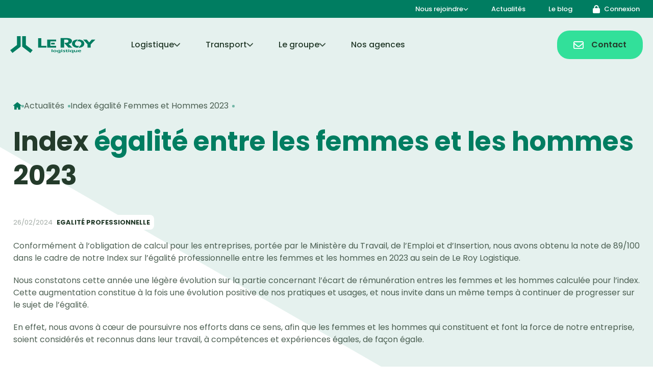

--- FILE ---
content_type: text/html; charset=UTF-8
request_url: https://www.leroylogistique.com/actualites/egalite-professionnelle/index-egalite-femmes-hommes-2023/
body_size: 18453
content:
<!doctype html>
<html lang="fr-FR">
  <head>
    <meta charset="utf-8">
    <meta name="viewport" content="width=device-width, initial-scale=1">
    <title>Index égalité professionnelle Femme&#x2d;Homme 2023 Le Roy Logistique</title>

<!-- The SEO Framework : par Sybre Waaijer -->
<meta name="robots" content="max-snippet:-1,max-image-preview:large,max-video-preview:-1" />
<link rel="canonical" href="https://www.leroylogistique.com/actualites/egalite-professionnelle/index-egalite-femmes-hommes-2023/" />
<meta name="description" content="Retrouvez l’index 2023 relatif à l’égalité professionnelle entre les femmes et les hommes au sein du Groupe Le Roy Logistique." />
<meta property="og:type" content="article" />
<meta property="og:locale" content="fr_FR" />
<meta property="og:site_name" content="Le Roy Logistique" />
<meta property="og:title" content="Index égalité professionnelle Femme&#x2d;Homme 2023 Le Roy Logistique" />
<meta property="og:description" content="Retrouvez l’index 2023 relatif à l’égalité professionnelle entre les femmes et les hommes au sein du Groupe Le Roy Logistique." />
<meta property="og:url" content="https://www.leroylogistique.com/actualites/egalite-professionnelle/index-egalite-femmes-hommes-2023/" />
<meta property="og:image" content="https://www.leroylogistique.com/app/uploads/2024/04/egalite-professionnelle-femme-homme.webp" />
<meta property="og:image:width" content="300" />
<meta property="og:image:height" content="200" />
<meta property="og:image:alt" content="Egalité professionnelle Femme/Homme" />
<meta property="article:published_time" content="2024-02-26T14:59:56+00:00" />
<meta property="article:modified_time" content="2024-04-25T08:24:42+00:00" />
<meta name="twitter:card" content="summary_large_image" />
<meta name="twitter:title" content="Index égalité professionnelle Femme&#x2d;Homme 2023 Le Roy Logistique" />
<meta name="twitter:description" content="Retrouvez l’index 2023 relatif à l’égalité professionnelle entre les femmes et les hommes au sein du Groupe Le Roy Logistique." />
<meta name="twitter:image" content="https://www.leroylogistique.com/app/uploads/2024/04/egalite-professionnelle-femme-homme.webp" />
<meta name="twitter:image:alt" content="Egalité professionnelle Femme/Homme" />
<script type="application/ld+json">{"@context":"https://schema.org","@graph":[{"@type":"WebSite","@id":"https://www.leroylogistique.com/#/schema/WebSite","url":"https://www.leroylogistique.com/","name":"Le Roy Logistique","description":"De la proximité naît l&#039;efficacité","inLanguage":"fr-FR","potentialAction":{"@type":"SearchAction","target":{"@type":"EntryPoint","urlTemplate":"https://www.leroylogistique.com/search/{search_term_string}/"},"query-input":"required name=search_term_string"},"publisher":{"@type":"Organization","@id":"https://www.leroylogistique.com/#/schema/Organization","name":"Le Roy Logistique","url":"https://www.leroylogistique.com/","logo":{"@type":"ImageObject","url":"https://www.leroylogistique.com/app/uploads/2024/04/cropped-favicone-01.png","contentUrl":"https://www.leroylogistique.com/app/uploads/2024/04/cropped-favicone-01.png","width":512,"height":512,"contentSize":"6174"}}},{"@type":"WebPage","@id":"https://www.leroylogistique.com/actualites/egalite-professionnelle/index-egalite-femmes-hommes-2023/","url":"https://www.leroylogistique.com/actualites/egalite-professionnelle/index-egalite-femmes-hommes-2023/","name":"Index égalité professionnelle Femme&#x2d;Homme 2023 Le Roy Logistique","description":"Retrouvez l’index 2023 relatif à l’égalité professionnelle entre les femmes et les hommes au sein du Groupe Le Roy Logistique.","inLanguage":"fr-FR","isPartOf":{"@id":"https://www.leroylogistique.com/#/schema/WebSite"},"breadcrumb":{"@type":"BreadcrumbList","@id":"https://www.leroylogistique.com/#/schema/BreadcrumbList","itemListElement":[{"@type":"ListItem","position":1,"item":"https://www.leroylogistique.com/","name":"Le Roy Logistique"},{"@type":"ListItem","position":2,"item":"https://www.leroylogistique.com/category/actualites/","name":"Catégorie : Actualités"},{"@type":"ListItem","position":3,"item":"https://www.leroylogistique.com/category/actualites/egalite-professionnelle/","name":"Catégorie : Egalité professionnelle"},{"@type":"ListItem","position":4,"name":"Index égalité professionnelle Femme&#x2d;Homme 2023 Le Roy Logistique"}]},"potentialAction":{"@type":"ReadAction","target":"https://www.leroylogistique.com/actualites/egalite-professionnelle/index-egalite-femmes-hommes-2023/"},"datePublished":"2024-02-26T14:59:56+00:00","dateModified":"2024-04-25T08:24:42+00:00","author":{"@type":"Person","@id":"https://www.leroylogistique.com/#/schema/Person/553be280bbf2945198952e2dbad5c9a4","name":"schauvigne"}}]}</script>
<!-- / The SEO Framework : par Sybre Waaijer | 4.24ms meta | 0.20ms boot -->

<link rel='dns-prefetch' href='//www.googletagmanager.com' />
<script>
window._wpemojiSettings = {"baseUrl":"https:\/\/s.w.org\/images\/core\/emoji\/15.0.3\/72x72\/","ext":".png","svgUrl":"https:\/\/s.w.org\/images\/core\/emoji\/15.0.3\/svg\/","svgExt":".svg","source":{"concatemoji":"https:\/\/www.leroylogistique.com\/wp\/wp-includes\/js\/wp-emoji-release.min.js?ver=6.6.2"}};
/*! This file is auto-generated */
!function(i,n){var o,s,e;function c(e){try{var t={supportTests:e,timestamp:(new Date).valueOf()};sessionStorage.setItem(o,JSON.stringify(t))}catch(e){}}function p(e,t,n){e.clearRect(0,0,e.canvas.width,e.canvas.height),e.fillText(t,0,0);var t=new Uint32Array(e.getImageData(0,0,e.canvas.width,e.canvas.height).data),r=(e.clearRect(0,0,e.canvas.width,e.canvas.height),e.fillText(n,0,0),new Uint32Array(e.getImageData(0,0,e.canvas.width,e.canvas.height).data));return t.every(function(e,t){return e===r[t]})}function u(e,t,n){switch(t){case"flag":return n(e,"\ud83c\udff3\ufe0f\u200d\u26a7\ufe0f","\ud83c\udff3\ufe0f\u200b\u26a7\ufe0f")?!1:!n(e,"\ud83c\uddfa\ud83c\uddf3","\ud83c\uddfa\u200b\ud83c\uddf3")&&!n(e,"\ud83c\udff4\udb40\udc67\udb40\udc62\udb40\udc65\udb40\udc6e\udb40\udc67\udb40\udc7f","\ud83c\udff4\u200b\udb40\udc67\u200b\udb40\udc62\u200b\udb40\udc65\u200b\udb40\udc6e\u200b\udb40\udc67\u200b\udb40\udc7f");case"emoji":return!n(e,"\ud83d\udc26\u200d\u2b1b","\ud83d\udc26\u200b\u2b1b")}return!1}function f(e,t,n){var r="undefined"!=typeof WorkerGlobalScope&&self instanceof WorkerGlobalScope?new OffscreenCanvas(300,150):i.createElement("canvas"),a=r.getContext("2d",{willReadFrequently:!0}),o=(a.textBaseline="top",a.font="600 32px Arial",{});return e.forEach(function(e){o[e]=t(a,e,n)}),o}function t(e){var t=i.createElement("script");t.src=e,t.defer=!0,i.head.appendChild(t)}"undefined"!=typeof Promise&&(o="wpEmojiSettingsSupports",s=["flag","emoji"],n.supports={everything:!0,everythingExceptFlag:!0},e=new Promise(function(e){i.addEventListener("DOMContentLoaded",e,{once:!0})}),new Promise(function(t){var n=function(){try{var e=JSON.parse(sessionStorage.getItem(o));if("object"==typeof e&&"number"==typeof e.timestamp&&(new Date).valueOf()<e.timestamp+604800&&"object"==typeof e.supportTests)return e.supportTests}catch(e){}return null}();if(!n){if("undefined"!=typeof Worker&&"undefined"!=typeof OffscreenCanvas&&"undefined"!=typeof URL&&URL.createObjectURL&&"undefined"!=typeof Blob)try{var e="postMessage("+f.toString()+"("+[JSON.stringify(s),u.toString(),p.toString()].join(",")+"));",r=new Blob([e],{type:"text/javascript"}),a=new Worker(URL.createObjectURL(r),{name:"wpTestEmojiSupports"});return void(a.onmessage=function(e){c(n=e.data),a.terminate(),t(n)})}catch(e){}c(n=f(s,u,p))}t(n)}).then(function(e){for(var t in e)n.supports[t]=e[t],n.supports.everything=n.supports.everything&&n.supports[t],"flag"!==t&&(n.supports.everythingExceptFlag=n.supports.everythingExceptFlag&&n.supports[t]);n.supports.everythingExceptFlag=n.supports.everythingExceptFlag&&!n.supports.flag,n.DOMReady=!1,n.readyCallback=function(){n.DOMReady=!0}}).then(function(){return e}).then(function(){var e;n.supports.everything||(n.readyCallback(),(e=n.source||{}).concatemoji?t(e.concatemoji):e.wpemoji&&e.twemoji&&(t(e.twemoji),t(e.wpemoji)))}))}((window,document),window._wpemojiSettings);
</script>
<style id='wp-emoji-styles-inline-css'>

	img.wp-smiley, img.emoji {
		display: inline !important;
		border: none !important;
		box-shadow: none !important;
		height: 1em !important;
		width: 1em !important;
		margin: 0 0.07em !important;
		vertical-align: -0.1em !important;
		background: none !important;
		padding: 0 !important;
	}
</style>
<link rel='stylesheet' id='wp-block-library-css' href='https://www.leroylogistique.com/wp/wp-includes/css/dist/block-library/style.min.css?ver=6.6.2' media='all' />
<style id='boldblocks-breadcrumb-block-style-inline-css'>
.wp-block-boldblocks-breadcrumb-block ol{display:flex;flex-wrap:wrap;gap:var(--bb--crumb-gap,.4em);list-style:none;margin:0;padding:0}.wp-block-boldblocks-breadcrumb-block ol li{align-items:center;display:flex}.wp-block-boldblocks-breadcrumb-block ol li .sep{display:flex;line-height:1;margin-left:var(--bb--crumb-gap,.4em)}.wp-block-boldblocks-breadcrumb-block ol li:before{display:none}.wp-block-boldblocks-breadcrumb-block ol li.breadcrumb-item{margin:0;padding:0}.wp-block-boldblocks-breadcrumb-block .breadcrumb-item-name{word-break:break-word}.wp-block-boldblocks-breadcrumb-block.hide-current-page .breadcrumb-item--current,.wp-block-boldblocks-breadcrumb-block.hide-current-page .breadcrumb-item--parent .sep,.wp-block-boldblocks-breadcrumb-block.hide-home-page .breadcrumb-item--home{display:none}

</style>
<style id='cb-carousel-style-inline-css'>
.wp-block-cb-carousel .slick-slide{overflow:hidden;padding-left:7.5px;padding-right:7.5px}.wp-block-cb-carousel .slick-dots li button:not(:hover):not(:active),.wp-block-cb-carousel .slick-next:not(:hover):not(:active),.wp-block-cb-carousel .slick-prev:not(:hover):not(:active){background-color:transparent}.wp-block-cb-carousel .slick-next:before,.wp-block-cb-carousel .slick-prev:before{color:#000}.wp-block-cb-carousel.alignfull .slick-next,.wp-block-cb-carousel.alignfull .slick-prev{z-index:1}.wp-block-cb-carousel.alignfull .slick-prev{left:25px}.wp-block-cb-carousel.alignfull .slick-next{right:25px}.wp-block-cb-carousel .wp-block-cover,.wp-block-cb-carousel .wp-block-image{margin-bottom:0}.wp-block-cb-carousel .wp-block-cover.aligncenter,.wp-block-cb-carousel .wp-block-image.aligncenter{margin-left:auto!important;margin-right:auto!important}.is-layout-flex .wp-block-cb-carousel{width:100%}

</style>
<link rel='stylesheet' id='eedee-gutenslider-init-css' href='https://www.leroylogistique.com/app/plugins/gutenslider/build/gutenslider-init.css?ver=1700170116' media='all' />
<link rel='stylesheet' id='editorskit-frontend-css' href='https://www.leroylogistique.com/app/plugins/block-options/build/style.build.css?ver=new' media='all' />
<style id='global-styles-inline-css'>
:root{--wp--preset--aspect-ratio--square: 1;--wp--preset--aspect-ratio--4-3: 4/3;--wp--preset--aspect-ratio--3-4: 3/4;--wp--preset--aspect-ratio--3-2: 3/2;--wp--preset--aspect-ratio--2-3: 2/3;--wp--preset--aspect-ratio--16-9: 16/9;--wp--preset--aspect-ratio--9-16: 9/16;--wp--preset--color--black: #000000;--wp--preset--color--cyan-bluish-gray: #abb8c3;--wp--preset--color--white: #ffffff;--wp--preset--color--pale-pink: #f78da7;--wp--preset--color--vivid-red: #cf2e2e;--wp--preset--color--luminous-vivid-orange: #ff6900;--wp--preset--color--luminous-vivid-amber: #fcb900;--wp--preset--color--light-green-cyan: #7bdcb5;--wp--preset--color--vivid-green-cyan: #00d084;--wp--preset--color--pale-cyan-blue: #8ed1fc;--wp--preset--color--vivid-cyan-blue: #0693e3;--wp--preset--color--vivid-purple: #9b51e0;--wp--preset--color--transparent: transparent;--wp--preset--color--black-05: #00000080;--wp--preset--color--black-0: #00000000;--wp--preset--color--light: #e5f2ef;--wp--preset--color--green-dark-2: #243b2b;--wp--preset--color--green-dark-2-08: #243b2bcc;--wp--preset--color--green-dark-2-05: #243b2b80;--wp--preset--color--green-dark-2-02: #243b2b33;--wp--preset--color--green-dark-2-01: #243b2b1a;--wp--preset--color--green-dark-1: #007d61;--wp--preset--color--green-dark-1-08: #007d61cc;--wp--preset--color--green-dark-1-05: #007d6180;--wp--preset--color--green-dark-1-02: #007d6133;--wp--preset--color--green-dark-1-01: #007d611a;--wp--preset--color--green: #32e09a;--wp--preset--color--yellow: #ffac00;--wp--preset--color--yellow-01: #fff7e5;--wp--preset--color--blue: #004a70;--wp--preset--color--editor-wysiwyg-bg: #94a3bd;--wp--preset--gradient--vivid-cyan-blue-to-vivid-purple: linear-gradient(135deg,rgba(6,147,227,1) 0%,rgb(155,81,224) 100%);--wp--preset--gradient--light-green-cyan-to-vivid-green-cyan: linear-gradient(135deg,rgb(122,220,180) 0%,rgb(0,208,130) 100%);--wp--preset--gradient--luminous-vivid-amber-to-luminous-vivid-orange: linear-gradient(135deg,rgba(252,185,0,1) 0%,rgba(255,105,0,1) 100%);--wp--preset--gradient--luminous-vivid-orange-to-vivid-red: linear-gradient(135deg,rgba(255,105,0,1) 0%,rgb(207,46,46) 100%);--wp--preset--gradient--very-light-gray-to-cyan-bluish-gray: linear-gradient(135deg,rgb(238,238,238) 0%,rgb(169,184,195) 100%);--wp--preset--gradient--cool-to-warm-spectrum: linear-gradient(135deg,rgb(74,234,220) 0%,rgb(151,120,209) 20%,rgb(207,42,186) 40%,rgb(238,44,130) 60%,rgb(251,105,98) 80%,rgb(254,248,76) 100%);--wp--preset--gradient--blush-light-purple: linear-gradient(135deg,rgb(255,206,236) 0%,rgb(152,150,240) 100%);--wp--preset--gradient--blush-bordeaux: linear-gradient(135deg,rgb(254,205,165) 0%,rgb(254,45,45) 50%,rgb(107,0,62) 100%);--wp--preset--gradient--luminous-dusk: linear-gradient(135deg,rgb(255,203,112) 0%,rgb(199,81,192) 50%,rgb(65,88,208) 100%);--wp--preset--gradient--pale-ocean: linear-gradient(135deg,rgb(255,245,203) 0%,rgb(182,227,212) 50%,rgb(51,167,181) 100%);--wp--preset--gradient--electric-grass: linear-gradient(135deg,rgb(202,248,128) 0%,rgb(113,206,126) 100%);--wp--preset--gradient--midnight: linear-gradient(135deg,rgb(2,3,129) 0%,rgb(40,116,252) 100%);--wp--preset--font-size--small: 13px;--wp--preset--font-size--medium: 20px;--wp--preset--font-size--large: 36px;--wp--preset--font-size--x-large: 42px;--wp--preset--font-size--none: 0rem;--wp--preset--font-size--3-xs: .625rem;--wp--preset--font-size--2-xs: .812rem;--wp--preset--font-size--1-xs: .875rem;--wp--preset--font-size--xs: 1rem;--wp--preset--font-size--s: 1.25rem;--wp--preset--font-size--m: 1.5rem;--wp--preset--font-size--l: 1.875rem;--wp--preset--font-size--xl: 2.25rem;--wp--preset--font-size--2-xl: 2.375rem;--wp--preset--font-size--3-xl: 3.25rem;--wp--preset--font-family--sans: ui-sans-serif,system-ui,-apple-system,BlinkMacSystemFont,"Segoe UI",Roboto,"Helvetica Neue",Arial,"Noto Sans",sans-serif,"Apple Color Emoji","Segoe UI Emoji","Segoe UI Symbol","Noto Color Emoji";--wp--preset--font-family--serif: ui-serif,Georgia,Cambria,"Times New Roman",Times,serif;--wp--preset--font-family--mono: ui-monospace,SFMono-Regular,Menlo,Monaco,Consolas,"Liberation Mono","Courier New",monospace;--wp--preset--spacing--20: 0.44rem;--wp--preset--spacing--30: 0.67rem;--wp--preset--spacing--40: 1rem;--wp--preset--spacing--50: 1.5rem;--wp--preset--spacing--60: 2.25rem;--wp--preset--spacing--70: 3.38rem;--wp--preset--spacing--80: 5.06rem;--wp--preset--shadow--natural: 6px 6px 9px rgba(0, 0, 0, 0.2);--wp--preset--shadow--deep: 12px 12px 50px rgba(0, 0, 0, 0.4);--wp--preset--shadow--sharp: 6px 6px 0px rgba(0, 0, 0, 0.2);--wp--preset--shadow--outlined: 6px 6px 0px -3px rgba(255, 255, 255, 1), 6px 6px rgba(0, 0, 0, 1);--wp--preset--shadow--crisp: 6px 6px 0px rgba(0, 0, 0, 1);}:root { --wp--style--global--content-size: 1020px;--wp--style--global--wide-size: 1228px; }:where(body) { margin: 0; }.wp-site-blocks > .alignleft { float: left; margin-right: 2em; }.wp-site-blocks > .alignright { float: right; margin-left: 2em; }.wp-site-blocks > .aligncenter { justify-content: center; margin-left: auto; margin-right: auto; }:where(.wp-site-blocks) > * { margin-block-start: 24px; margin-block-end: 0; }:where(.wp-site-blocks) > :first-child { margin-block-start: 0; }:where(.wp-site-blocks) > :last-child { margin-block-end: 0; }:root { --wp--style--block-gap: 24px; }:root :where(.is-layout-flow) > :first-child{margin-block-start: 0;}:root :where(.is-layout-flow) > :last-child{margin-block-end: 0;}:root :where(.is-layout-flow) > *{margin-block-start: 24px;margin-block-end: 0;}:root :where(.is-layout-constrained) > :first-child{margin-block-start: 0;}:root :where(.is-layout-constrained) > :last-child{margin-block-end: 0;}:root :where(.is-layout-constrained) > *{margin-block-start: 24px;margin-block-end: 0;}:root :where(.is-layout-flex){gap: 24px;}:root :where(.is-layout-grid){gap: 24px;}.is-layout-flow > .alignleft{float: left;margin-inline-start: 0;margin-inline-end: 2em;}.is-layout-flow > .alignright{float: right;margin-inline-start: 2em;margin-inline-end: 0;}.is-layout-flow > .aligncenter{margin-left: auto !important;margin-right: auto !important;}.is-layout-constrained > .alignleft{float: left;margin-inline-start: 0;margin-inline-end: 2em;}.is-layout-constrained > .alignright{float: right;margin-inline-start: 2em;margin-inline-end: 0;}.is-layout-constrained > .aligncenter{margin-left: auto !important;margin-right: auto !important;}.is-layout-constrained > :where(:not(.alignleft):not(.alignright):not(.alignfull)){max-width: var(--wp--style--global--content-size);margin-left: auto !important;margin-right: auto !important;}.is-layout-constrained > .alignwide{max-width: var(--wp--style--global--wide-size);}body .is-layout-flex{display: flex;}.is-layout-flex{flex-wrap: wrap;align-items: center;}.is-layout-flex > :is(*, div){margin: 0;}body .is-layout-grid{display: grid;}.is-layout-grid > :is(*, div){margin: 0;}body{padding-top: 0px;padding-right: 0px;padding-bottom: 0px;padding-left: 0px;}a:where(:not(.wp-element-button)){text-decoration: underline;}:root :where(.wp-element-button, .wp-block-button__link){background-color: #32373c;border-width: 0;color: #fff;font-family: inherit;font-size: inherit;line-height: inherit;padding: calc(0.667em + 2px) calc(1.333em + 2px);text-decoration: none;}.has-black-color{color: var(--wp--preset--color--black) !important;}.has-cyan-bluish-gray-color{color: var(--wp--preset--color--cyan-bluish-gray) !important;}.has-white-color{color: var(--wp--preset--color--white) !important;}.has-pale-pink-color{color: var(--wp--preset--color--pale-pink) !important;}.has-vivid-red-color{color: var(--wp--preset--color--vivid-red) !important;}.has-luminous-vivid-orange-color{color: var(--wp--preset--color--luminous-vivid-orange) !important;}.has-luminous-vivid-amber-color{color: var(--wp--preset--color--luminous-vivid-amber) !important;}.has-light-green-cyan-color{color: var(--wp--preset--color--light-green-cyan) !important;}.has-vivid-green-cyan-color{color: var(--wp--preset--color--vivid-green-cyan) !important;}.has-pale-cyan-blue-color{color: var(--wp--preset--color--pale-cyan-blue) !important;}.has-vivid-cyan-blue-color{color: var(--wp--preset--color--vivid-cyan-blue) !important;}.has-vivid-purple-color{color: var(--wp--preset--color--vivid-purple) !important;}.has-transparent-color{color: var(--wp--preset--color--transparent) !important;}.has-black-05-color{color: var(--wp--preset--color--black-05) !important;}.has-black-0-color{color: var(--wp--preset--color--black-0) !important;}.has-light-color{color: var(--wp--preset--color--light) !important;}.has-green-dark-2-color{color: var(--wp--preset--color--green-dark-2) !important;}.has-green-dark-2-08-color{color: var(--wp--preset--color--green-dark-2-08) !important;}.has-green-dark-2-05-color{color: var(--wp--preset--color--green-dark-2-05) !important;}.has-green-dark-2-02-color{color: var(--wp--preset--color--green-dark-2-02) !important;}.has-green-dark-2-01-color{color: var(--wp--preset--color--green-dark-2-01) !important;}.has-green-dark-1-color{color: var(--wp--preset--color--green-dark-1) !important;}.has-green-dark-1-08-color{color: var(--wp--preset--color--green-dark-1-08) !important;}.has-green-dark-1-05-color{color: var(--wp--preset--color--green-dark-1-05) !important;}.has-green-dark-1-02-color{color: var(--wp--preset--color--green-dark-1-02) !important;}.has-green-dark-1-01-color{color: var(--wp--preset--color--green-dark-1-01) !important;}.has-green-color{color: var(--wp--preset--color--green) !important;}.has-yellow-color{color: var(--wp--preset--color--yellow) !important;}.has-yellow-01-color{color: var(--wp--preset--color--yellow-01) !important;}.has-blue-color{color: var(--wp--preset--color--blue) !important;}.has-editor-wysiwyg-bg-color{color: var(--wp--preset--color--editor-wysiwyg-bg) !important;}.has-black-background-color{background-color: var(--wp--preset--color--black) !important;}.has-cyan-bluish-gray-background-color{background-color: var(--wp--preset--color--cyan-bluish-gray) !important;}.has-white-background-color{background-color: var(--wp--preset--color--white) !important;}.has-pale-pink-background-color{background-color: var(--wp--preset--color--pale-pink) !important;}.has-vivid-red-background-color{background-color: var(--wp--preset--color--vivid-red) !important;}.has-luminous-vivid-orange-background-color{background-color: var(--wp--preset--color--luminous-vivid-orange) !important;}.has-luminous-vivid-amber-background-color{background-color: var(--wp--preset--color--luminous-vivid-amber) !important;}.has-light-green-cyan-background-color{background-color: var(--wp--preset--color--light-green-cyan) !important;}.has-vivid-green-cyan-background-color{background-color: var(--wp--preset--color--vivid-green-cyan) !important;}.has-pale-cyan-blue-background-color{background-color: var(--wp--preset--color--pale-cyan-blue) !important;}.has-vivid-cyan-blue-background-color{background-color: var(--wp--preset--color--vivid-cyan-blue) !important;}.has-vivid-purple-background-color{background-color: var(--wp--preset--color--vivid-purple) !important;}.has-transparent-background-color{background-color: var(--wp--preset--color--transparent) !important;}.has-black-05-background-color{background-color: var(--wp--preset--color--black-05) !important;}.has-black-0-background-color{background-color: var(--wp--preset--color--black-0) !important;}.has-light-background-color{background-color: var(--wp--preset--color--light) !important;}.has-green-dark-2-background-color{background-color: var(--wp--preset--color--green-dark-2) !important;}.has-green-dark-2-08-background-color{background-color: var(--wp--preset--color--green-dark-2-08) !important;}.has-green-dark-2-05-background-color{background-color: var(--wp--preset--color--green-dark-2-05) !important;}.has-green-dark-2-02-background-color{background-color: var(--wp--preset--color--green-dark-2-02) !important;}.has-green-dark-2-01-background-color{background-color: var(--wp--preset--color--green-dark-2-01) !important;}.has-green-dark-1-background-color{background-color: var(--wp--preset--color--green-dark-1) !important;}.has-green-dark-1-08-background-color{background-color: var(--wp--preset--color--green-dark-1-08) !important;}.has-green-dark-1-05-background-color{background-color: var(--wp--preset--color--green-dark-1-05) !important;}.has-green-dark-1-02-background-color{background-color: var(--wp--preset--color--green-dark-1-02) !important;}.has-green-dark-1-01-background-color{background-color: var(--wp--preset--color--green-dark-1-01) !important;}.has-green-background-color{background-color: var(--wp--preset--color--green) !important;}.has-yellow-background-color{background-color: var(--wp--preset--color--yellow) !important;}.has-yellow-01-background-color{background-color: var(--wp--preset--color--yellow-01) !important;}.has-blue-background-color{background-color: var(--wp--preset--color--blue) !important;}.has-editor-wysiwyg-bg-background-color{background-color: var(--wp--preset--color--editor-wysiwyg-bg) !important;}.has-black-border-color{border-color: var(--wp--preset--color--black) !important;}.has-cyan-bluish-gray-border-color{border-color: var(--wp--preset--color--cyan-bluish-gray) !important;}.has-white-border-color{border-color: var(--wp--preset--color--white) !important;}.has-pale-pink-border-color{border-color: var(--wp--preset--color--pale-pink) !important;}.has-vivid-red-border-color{border-color: var(--wp--preset--color--vivid-red) !important;}.has-luminous-vivid-orange-border-color{border-color: var(--wp--preset--color--luminous-vivid-orange) !important;}.has-luminous-vivid-amber-border-color{border-color: var(--wp--preset--color--luminous-vivid-amber) !important;}.has-light-green-cyan-border-color{border-color: var(--wp--preset--color--light-green-cyan) !important;}.has-vivid-green-cyan-border-color{border-color: var(--wp--preset--color--vivid-green-cyan) !important;}.has-pale-cyan-blue-border-color{border-color: var(--wp--preset--color--pale-cyan-blue) !important;}.has-vivid-cyan-blue-border-color{border-color: var(--wp--preset--color--vivid-cyan-blue) !important;}.has-vivid-purple-border-color{border-color: var(--wp--preset--color--vivid-purple) !important;}.has-transparent-border-color{border-color: var(--wp--preset--color--transparent) !important;}.has-black-05-border-color{border-color: var(--wp--preset--color--black-05) !important;}.has-black-0-border-color{border-color: var(--wp--preset--color--black-0) !important;}.has-light-border-color{border-color: var(--wp--preset--color--light) !important;}.has-green-dark-2-border-color{border-color: var(--wp--preset--color--green-dark-2) !important;}.has-green-dark-2-08-border-color{border-color: var(--wp--preset--color--green-dark-2-08) !important;}.has-green-dark-2-05-border-color{border-color: var(--wp--preset--color--green-dark-2-05) !important;}.has-green-dark-2-02-border-color{border-color: var(--wp--preset--color--green-dark-2-02) !important;}.has-green-dark-2-01-border-color{border-color: var(--wp--preset--color--green-dark-2-01) !important;}.has-green-dark-1-border-color{border-color: var(--wp--preset--color--green-dark-1) !important;}.has-green-dark-1-08-border-color{border-color: var(--wp--preset--color--green-dark-1-08) !important;}.has-green-dark-1-05-border-color{border-color: var(--wp--preset--color--green-dark-1-05) !important;}.has-green-dark-1-02-border-color{border-color: var(--wp--preset--color--green-dark-1-02) !important;}.has-green-dark-1-01-border-color{border-color: var(--wp--preset--color--green-dark-1-01) !important;}.has-green-border-color{border-color: var(--wp--preset--color--green) !important;}.has-yellow-border-color{border-color: var(--wp--preset--color--yellow) !important;}.has-yellow-01-border-color{border-color: var(--wp--preset--color--yellow-01) !important;}.has-blue-border-color{border-color: var(--wp--preset--color--blue) !important;}.has-editor-wysiwyg-bg-border-color{border-color: var(--wp--preset--color--editor-wysiwyg-bg) !important;}.has-vivid-cyan-blue-to-vivid-purple-gradient-background{background: var(--wp--preset--gradient--vivid-cyan-blue-to-vivid-purple) !important;}.has-light-green-cyan-to-vivid-green-cyan-gradient-background{background: var(--wp--preset--gradient--light-green-cyan-to-vivid-green-cyan) !important;}.has-luminous-vivid-amber-to-luminous-vivid-orange-gradient-background{background: var(--wp--preset--gradient--luminous-vivid-amber-to-luminous-vivid-orange) !important;}.has-luminous-vivid-orange-to-vivid-red-gradient-background{background: var(--wp--preset--gradient--luminous-vivid-orange-to-vivid-red) !important;}.has-very-light-gray-to-cyan-bluish-gray-gradient-background{background: var(--wp--preset--gradient--very-light-gray-to-cyan-bluish-gray) !important;}.has-cool-to-warm-spectrum-gradient-background{background: var(--wp--preset--gradient--cool-to-warm-spectrum) !important;}.has-blush-light-purple-gradient-background{background: var(--wp--preset--gradient--blush-light-purple) !important;}.has-blush-bordeaux-gradient-background{background: var(--wp--preset--gradient--blush-bordeaux) !important;}.has-luminous-dusk-gradient-background{background: var(--wp--preset--gradient--luminous-dusk) !important;}.has-pale-ocean-gradient-background{background: var(--wp--preset--gradient--pale-ocean) !important;}.has-electric-grass-gradient-background{background: var(--wp--preset--gradient--electric-grass) !important;}.has-midnight-gradient-background{background: var(--wp--preset--gradient--midnight) !important;}.has-small-font-size{font-size: var(--wp--preset--font-size--small) !important;}.has-medium-font-size{font-size: var(--wp--preset--font-size--medium) !important;}.has-large-font-size{font-size: var(--wp--preset--font-size--large) !important;}.has-x-large-font-size{font-size: var(--wp--preset--font-size--x-large) !important;}.has-none-font-size{font-size: var(--wp--preset--font-size--none) !important;}.has-3-xs-font-size{font-size: var(--wp--preset--font-size--3-xs) !important;}.has-2-xs-font-size{font-size: var(--wp--preset--font-size--2-xs) !important;}.has-1-xs-font-size{font-size: var(--wp--preset--font-size--1-xs) !important;}.has-xs-font-size{font-size: var(--wp--preset--font-size--xs) !important;}.has-s-font-size{font-size: var(--wp--preset--font-size--s) !important;}.has-m-font-size{font-size: var(--wp--preset--font-size--m) !important;}.has-l-font-size{font-size: var(--wp--preset--font-size--l) !important;}.has-xl-font-size{font-size: var(--wp--preset--font-size--xl) !important;}.has-2-xl-font-size{font-size: var(--wp--preset--font-size--2-xl) !important;}.has-3-xl-font-size{font-size: var(--wp--preset--font-size--3-xl) !important;}.has-sans-font-family{font-family: var(--wp--preset--font-family--sans) !important;}.has-serif-font-family{font-family: var(--wp--preset--font-family--serif) !important;}.has-mono-font-family{font-family: var(--wp--preset--font-family--mono) !important;}
:root :where(.wp-block-pullquote){font-size: 1.5em;line-height: 1.6;}
</style>
<link rel='stylesheet' id='axeptio/main-css' href='https://www.leroylogistique.com/app/plugins/axeptio-sdk-integration/dist/css/frontend/main.css' media='all' />
<link rel='stylesheet' id='app/0-css' href='https://www.leroylogistique.com/app/themes/le-roy-2-theme/public/css/app.7115da.css' media='all' />

<!-- Google tag (gtag.js) snippet added by Site Kit -->

<!-- Google Ads snippet added by Site Kit -->

<!-- Google Analytics snippet added by Site Kit -->
<script src="https://www.googletagmanager.com/gtag/js?id=G-FVQM9SKLFW" id="google_gtagjs-js" async></script>
<script id="google_gtagjs-js-after">
window.dataLayer = window.dataLayer || [];function gtag(){dataLayer.push(arguments);}
gtag("set","linker",{"domains":["www.leroylogistique.com"]});
gtag("js", new Date());
gtag("set", "developer_id.dZTNiMT", true);
gtag("config", "G-FVQM9SKLFW");
gtag("config", "AW-770405434");
 window._googlesitekit = window._googlesitekit || {}; window._googlesitekit.throttledEvents = []; window._googlesitekit.gtagEvent = (name, data) => { var key = JSON.stringify( { name, data } ); if ( !! window._googlesitekit.throttledEvents[ key ] ) { return; } window._googlesitekit.throttledEvents[ key ] = true; setTimeout( () => { delete window._googlesitekit.throttledEvents[ key ]; }, 5 ); gtag( "event", name, { ...data, event_source: "site-kit" } ); }
</script>

<!-- End Google tag (gtag.js) snippet added by Site Kit -->
<script src="https://www.leroylogistique.com/wp/wp-includes/js/jquery/jquery.min.js?ver=3.7.1" id="jquery-core-js"></script>
<script src="https://www.leroylogistique.com/wp/wp-includes/js/jquery/jquery-migrate.min.js?ver=3.4.1" id="jquery-migrate-js"></script>
<link rel="https://api.w.org/" href="https://www.leroylogistique.com/wp-json/" /><link rel="alternate" title="JSON" type="application/json" href="https://www.leroylogistique.com/wp-json/wp/v2/posts/8232" /><link rel="EditURI" type="application/rsd+xml" title="RSD" href="https://www.leroylogistique.com/wp/xmlrpc.php?rsd" />
<link rel="alternate" title="oEmbed (JSON)" type="application/json+oembed" href="https://www.leroylogistique.com/wp-json/oembed/1.0/embed?url=https%3A%2F%2Fwww.leroylogistique.com%2Factualites%2Fegalite-professionnelle%2Findex-egalite-femmes-hommes-2023%2F" />
<link rel="alternate" title="oEmbed (XML)" type="text/xml+oembed" href="https://www.leroylogistique.com/wp-json/oembed/1.0/embed?url=https%3A%2F%2Fwww.leroylogistique.com%2Factualites%2Fegalite-professionnelle%2Findex-egalite-femmes-hommes-2023%2F&#038;format=xml" />
<!-- Global site - Google Analytics -->
<script async src="https://www.googletagmanager.com/gtag/js?id=UA-131716952-1"></script>
<script async src="https://www.googletagmanager.com/gtag/js?id=AW-770405434"></script>

<script>
    window.dataLayer = window.dataLayer || [];

    function gtag() {
        dataLayer.push(arguments);
    };

    gtag('js', new Date());
    gtag('config', 'UA-131716952-1');
    gtag('config', 'AW-770405434');
</script>
<!-- END Global site - Google Analytics -->
<meta name="generator" content="Site Kit by Google 1.146.0" /><script>(function(i,s,o,g,r,a,m){i['GoogleAnalyticsObject']=r;i[r]=i[r]||function(){(i[r].q=i[r].q||[]).push(arguments)},i[r].l=1*new Date();a=s.createElement(o),m=s.getElementsByTagName(o)[0];a.async=1;a.src=g;m.parentNode.insertBefore(a,m)})(window,document,'script','//www.google-analytics.com/analytics.js','ga');ga('create', ' UA-131716952-1 ', 'auto');ga('require', 'displayfeatures');ga('send', 'pageview',);</script><meta name="ti-site-data" content="[base64]" />
<!-- Google AdSense meta tags added by Site Kit -->
<meta name="google-adsense-platform-account" content="ca-host-pub-2644536267352236">
<meta name="google-adsense-platform-domain" content="sitekit.withgoogle.com">
<!-- End Google AdSense meta tags added by Site Kit -->
<link rel="icon" href="https://www.leroylogistique.com/app/uploads/2024/04/cropped-favicone-01-32x32.png" sizes="32x32" />
<link rel="icon" href="https://www.leroylogistique.com/app/uploads/2024/04/cropped-favicone-01-192x192.png" sizes="192x192" />
<link rel="apple-touch-icon" href="https://www.leroylogistique.com/app/uploads/2024/04/cropped-favicone-01-180x180.png" />
<meta name="msapplication-TileImage" content="https://www.leroylogistique.com/app/uploads/2024/04/cropped-favicone-01-270x270.png" />
  </head>

  <body class="post-template-default single single-post postid-8232 single-format-standard wp-embed-responsive index-egalite-femmes-hommes-2023">
        
    <div id="app">
      <a class="sr-only focus:not-sr-only" href="#main">
  Aller au contenu
</a>

<header class="js-header header fixed top-0 w-full z-[9999] flex flex-col">
            <div class="header-child py-20 lg:pt-60">
    <div class="container-large flex justify-between items-center">
        <div class="flex flex-row items-center">
                            <a href="https://www.leroylogistique.com" class="w-150 lg:w-220 mr-50 relative">
                    <img src="https://www.leroylogistique.com/app/uploads/2024/01/logo-1.svg" alt="Groupe Le Roy Logistique">
                </a>
                        <div class="js-menu-mob-container absolute top-0 left-0 max-lg:pt-90 lg:static w-full h-screen lg:h-auto max-lg:-z-10 overflow-x-hidden hidden lg:block max-lg:bg-light">
                <ul
                    class="relative lg:static flex flex-col lg:flex-row lg:items-center h-full w-full pt-50 lg:pt-0 px-20 list-none"
                    x-data="{ openMenuId: null }"
                >
                                            <li class="tab-menu-link lg:mr-50 last:lg:mr-0 cursor-pointer items-level-one mb-0 px-0 py-20 lg:py-10 group js-tab-menu-link-with-childrens" x-on:click="openMenuId = 0">
                                                            <span class="text-green_dark_2 text-16 font-bold lg:font-medium leading-normal relative w-full flex items-center gap-10 justify-between">
                                    Logistique
                                    <img class="w-20 lg:w-12 max-lg:-rotate-90 duration-300 transition-all ease-in-out" src="https://www.leroylogistique.com/app/themes/le-roy-2-theme/public/images/arrow-down.85b543.png" alt="arrow">
                                </span>

                                <div class="level-child absolute top-0 left-0 lg:mt-110 lg:pt-26 w-full max-lg:h-full z-[6] lg:hidden group-hover:flex hover:flex duration-300 transition-all ease-in-out rounded-b-24" x-bind:class="openMenuId === 0 ? '' : 'max-lg:translate-x-full'">
    <div class="bg-light lg:bg-white w-full h-full pt-30 pb-50 cursor-normal">
        <ul class="container-large flex flex-row list-none">
            <div class="flex flex-col lg:flex-row justify-between w-full">
                <span class="btn-back mb-20 block lg:hidden text-14 text-green_dark_2 flex items-center" x-on:click.stop="openMenuId = null">
                    <img class="mr-15 w-15 rotate-90" src="https://www.leroylogistique.com/app/themes/le-roy-2-theme/public/images/arrow-down.85b543.png" alt="back">
                    Retour
                </span>
                <div class="flex flex-wrap gap-10 gap-x-40 w-full lg:w-5/12 last:mb-0">
                                                                        <li class="px-0 mb-0 lg:mb-12 w-full lg:w-[calc(50%-20px)]">
                                <span class="text-green_dark_1 font-bold text-xs">Solutions logistiques</span>
                                <ul class="mt-16 lg:mt-20 px-0 list-none">
                                                                            <li class="text-xs px-0 !mb-15 last:mb-0 text-green_dark_2 w-full">
    <a class="text-16 font-medium text-green_dark_2" href="https://www.leroylogistique.com/services-logistiques/">Offre de services logistiques</a>
</li>                                                                            <li class="text-xs px-0 !mb-15 last:mb-0 text-green_dark_2 w-full">
    <a class="text-16 font-medium text-green_dark_2" href="https://www.leroylogistique.com/services-logistiques/reception-des-marchandises/">Réception des marchandises</a>
</li>                                                                            <li class="text-xs px-0 !mb-15 last:mb-0 text-green_dark_2 w-full">
    <a class="text-16 font-medium text-green_dark_2" href="https://www.leroylogistique.com/services-logistiques/gestion-stockage-marchandises/">Gestion de stockage des marchandises</a>
</li>                                                                            <li class="text-xs px-0 !mb-15 last:mb-0 text-green_dark_2 w-full">
    <a class="text-16 font-medium text-green_dark_2" href="https://www.leroylogistique.com/services-logistiques/picking/">Picking logistique</a>
</li>                                                                            <li class="text-xs px-0 !mb-15 last:mb-0 text-green_dark_2 w-full">
    <a class="text-16 font-medium text-green_dark_2" href="https://www.leroylogistique.com/services-logistiques/expedition-des-marchandises/">Expédition des marchandises</a>
</li>                                                                            <li class="text-xs px-0 !mb-15 last:mb-0 text-green_dark_2 w-full">
    <a class="text-16 font-medium text-green_dark_2" href="https://www.leroylogistique.com/services-logistiques/reverse-logistique/">Reverse logistique</a>
</li>                                                                            <li class="text-xs px-0 !mb-15 last:mb-0 text-green_dark_2 w-full">
    <a class="text-16 font-medium text-green_dark_2" href="https://www.leroylogistique.com/copacking/">Solutions Copacking</a>
</li>                                                                    </ul>
                            </li>
                            <div class="my-30 bg-green_dark_2 opacity-30 w-full h-2 block lg:hidden"></div>
                                                                                                <li class="px-0 mb-0 lg:mb-12 w-full lg:w-[calc(50%-20px)]">
                                <span class="text-green_dark_1 font-bold text-xs">Stratégie logistique</span>
                                <ul class="mt-16 lg:mt-20 px-0 list-none">
                                                                            <li class="text-xs px-0 !mb-15 last:mb-0 text-green_dark_2 w-full">
    <a class="text-16 font-medium text-green_dark_2" href="https://www.leroylogistique.com/services-logistiques/externaliser-sa-logistique/">Externaliser sa logistique</a>
</li>                                                                            <li class="text-xs px-0 !mb-15 last:mb-0 text-green_dark_2 w-full">
    <a class="text-16 font-medium text-green_dark_2" href="https://www.leroylogistique.com/services-logistiques/choisir-un-prestataire-de-confiance/">Choisir un prestataire de confiance</a>
</li>                                                                            <li class="text-xs px-0 !mb-15 last:mb-0 text-green_dark_2 w-full">
    <a class="text-16 font-medium text-green_dark_2" href="https://www.leroylogistique.com/services-logistiques/reussir-son-projet-logistique/">Réussir son projet logistique</a>
</li>                                                                            <li class="text-xs px-0 !mb-15 last:mb-0 text-green_dark_2 w-full">
    <a class="text-16 font-medium text-green_dark_2" href="https://www.leroylogistique.com/services-logistiques/securite-enjeu-a-tout-niveau/">Sécurité – enjeu à tout niveau</a>
</li>                                                                    </ul>
                            </li>
                            <div class="my-30 bg-green_dark_2 opacity-30 w-full h-2 block lg:hidden"></div>
                                                            </div>
                                    <div class="w-full lg:w-5/12 grid grid-cols-1 lg:grid-cols-2 gap-25 mt-20 lg:mt-0">
                                                    <a href="https://www.leroylogistique.com/demande-prestation-logistique/" class="px-8 py-16 lg:py-30 lg:px-24  flex flex-row justify-around lg:flex-col lg:justify-center items-center bg-green_dark_1 bg-opacity-10 rounded-24 lg:text-center">
                                                                    <img class="w-40 mr-0 mb-7" src="https://www.leroylogistique.com/app/uploads/2024/04/storage-unit-1.svg" alt="stockage">
                                                                <p class="font-bold text-16 w-1/2 lg:w-full text-green_dark_2">Je demande une prestation logistique</p>
                                <div class="w-30 lg:w-30 h-30 lg:h-30 bg-green_dark_1 bg-opacity-10 lg:mt-15 rounded-full flex items-center justify-center font-bold lg:font-normal">
                                    <img  class="mr-0 w-2/3" src="https://www.leroylogistique.com/app/themes/le-roy-2-theme/public/images/arrow-r-green-dark.a3b011.svg" alt="arrow">
                                </div>
                            </a>
                                                    <a href="https://www.leroylogistique.com/contact-expert-logistique/" class="px-8 py-16 lg:py-30 lg:px-24  flex flex-row justify-around lg:flex-col lg:justify-center items-center bg-green_dark_1 bg-opacity-10 rounded-24 lg:text-center">
                                                                    <img class="w-40 mr-0 mb-7" src="https://www.leroylogistique.com/app/uploads/2024/01/cockade-1-1.svg" alt="qualité">
                                                                <p class="font-bold text-16 w-1/2 lg:w-full text-green_dark_2">Je contacte un expert logistique</p>
                                <div class="w-30 lg:w-30 h-30 lg:h-30 bg-green_dark_1 bg-opacity-10 lg:mt-15 rounded-full flex items-center justify-center font-bold lg:font-normal">
                                    <img  class="mr-0 w-2/3" src="https://www.leroylogistique.com/app/themes/le-roy-2-theme/public/images/arrow-r-green-dark.a3b011.svg" alt="arrow">
                                </div>
                            </a>
                                            </div>
                            </div>
        </ul>
    </div>
</div>                                                    </li>
                                            <li class="tab-menu-link lg:mr-50 last:lg:mr-0 cursor-pointer items-level-one mb-0 px-0 py-20 lg:py-10 group js-tab-menu-link-with-childrens" x-on:click="openMenuId = 1">
                                                            <span class="text-green_dark_2 text-16 font-bold lg:font-medium leading-normal relative w-full flex items-center gap-10 justify-between">
                                    Transport
                                    <img class="w-20 lg:w-12 max-lg:-rotate-90 duration-300 transition-all ease-in-out" src="https://www.leroylogistique.com/app/themes/le-roy-2-theme/public/images/arrow-down.85b543.png" alt="arrow">
                                </span>

                                <div class="level-child absolute top-0 left-0 lg:mt-110 lg:pt-26 w-full max-lg:h-full z-[6] lg:hidden group-hover:flex hover:flex duration-300 transition-all ease-in-out rounded-b-24" x-bind:class="openMenuId === 1 ? '' : 'max-lg:translate-x-full'">
    <div class="bg-light lg:bg-white w-full h-full pt-30 pb-50 cursor-normal">
        <ul class="container-large flex flex-row list-none">
            <div class="flex flex-col lg:flex-row justify-between w-full">
                <span class="btn-back mb-20 block lg:hidden text-14 text-green_dark_2 flex items-center" x-on:click.stop="openMenuId = null">
                    <img class="mr-15 w-15 rotate-90" src="https://www.leroylogistique.com/app/themes/le-roy-2-theme/public/images/arrow-down.85b543.png" alt="back">
                    Retour
                </span>
                <div class="flex flex-wrap gap-10 gap-x-40 w-full lg:w-5/12 last:mb-0">
                                                                        <li class="px-0 mb-0 lg:mb-12 w-full lg:w-[calc(50%-20px)]">
                                <span class="text-green_dark_1 font-bold text-xs">Nos solutions transport</span>
                                <ul class="mt-16 lg:mt-20 px-0 list-none">
                                                                            <li class="text-xs px-0 !mb-15 last:mb-0 text-green_dark_2 w-full">
    <a class="text-16 font-medium text-green_dark_2" href="https://www.leroylogistique.com/transport-routier/distribution-regionale/">Distribution régionale</a>
</li>                                                                            <li class="text-xs px-0 !mb-15 last:mb-0 text-green_dark_2 w-full">
    <a class="text-16 font-medium text-green_dark_2" href="https://www.leroylogistique.com/transport-routier/national/">Transport National</a>
</li>                                                                            <li class="text-xs px-0 !mb-15 last:mb-0 text-green_dark_2 w-full">
    <a class="text-16 font-medium text-green_dark_2" href="https://www.leroylogistique.com/transport-routier/europe-et-international/">Transport International</a>
</li>                                                                            <li class="text-xs px-0 !mb-15 last:mb-0 text-green_dark_2 w-full">
    <a class="text-16 font-medium text-green_dark_2" href="https://www.leroylogistique.com/transport-routier/import-export-marchandises/">Import–Export de marchandises</a>
</li>                                                                    </ul>
                            </li>
                            <div class="my-30 bg-green_dark_2 opacity-30 w-full h-2 block lg:hidden"></div>
                                                                                                <li class="px-0 mb-0 lg:mb-12 w-full lg:w-[calc(50%-20px)]">
                                <span class="text-green_dark_1 font-bold text-xs">Notre organisation</span>
                                <ul class="mt-16 lg:mt-20 px-0 list-none">
                                                                            <li class="text-xs px-0 !mb-15 last:mb-0 text-green_dark_2 w-full">
    <a class="text-16 font-medium text-green_dark_2" href="https://www.leroylogistique.com/transport-routier/">Transport routier</a>
</li>                                                                            <li class="text-xs px-0 !mb-15 last:mb-0 text-green_dark_2 w-full">
    <a class="text-16 font-medium text-green_dark_2" href="https://www.leroylogistique.com/transport-routier/services-transport-et-prestations-sur-mesure/">Services de transport de marchandises</a>
</li>                                                                    </ul>
                            </li>
                            <div class="my-30 bg-green_dark_2 opacity-30 w-full h-2 block lg:hidden"></div>
                                                            </div>
                                    <div class="w-full lg:w-5/12 grid grid-cols-1 lg:grid-cols-2 gap-25 mt-20 lg:mt-0">
                                                    <a href="https://www.leroylogistique.com/demande-organisation-transport-routier/" class="px-8 py-16 lg:py-30 lg:px-24  flex flex-row justify-around lg:flex-col lg:justify-center items-center bg-green_dark_1 bg-opacity-10 rounded-24 lg:text-center">
                                                                    <img class="w-40 mr-0 mb-7" src="https://www.leroylogistique.com/app/uploads/2024/02/delivery-time-1.svg" alt="transport">
                                                                <p class="font-bold text-16 w-1/2 lg:w-full text-green_dark_2">J&#039;ai besoin d&#039;un transport routier régulier</p>
                                <div class="w-30 lg:w-30 h-30 lg:h-30 bg-green_dark_1 bg-opacity-10 lg:mt-15 rounded-full flex items-center justify-center font-bold lg:font-normal">
                                    <img  class="mr-0 w-2/3" src="https://www.leroylogistique.com/app/themes/le-roy-2-theme/public/images/arrow-r-green-dark.a3b011.svg" alt="arrow">
                                </div>
                            </a>
                                                    <a href="https://www.leroylogistique.com/demande-cotation-transport/" class="px-8 py-16 lg:py-30 lg:px-24  flex flex-row justify-around lg:flex-col lg:justify-center items-center bg-green_dark_1 bg-opacity-10 rounded-24 lg:text-center">
                                                                    <img class="w-40 mr-0 mb-7" src="https://www.leroylogistique.com/app/uploads/2024/02/bill-1.svg" alt="..">
                                                                <p class="font-bold text-16 w-1/2 lg:w-full text-green_dark_2">Je demande une cotation transport routier</p>
                                <div class="w-30 lg:w-30 h-30 lg:h-30 bg-green_dark_1 bg-opacity-10 lg:mt-15 rounded-full flex items-center justify-center font-bold lg:font-normal">
                                    <img  class="mr-0 w-2/3" src="https://www.leroylogistique.com/app/themes/le-roy-2-theme/public/images/arrow-r-green-dark.a3b011.svg" alt="arrow">
                                </div>
                            </a>
                                            </div>
                            </div>
        </ul>
    </div>
</div>                                                    </li>
                                            <li class="tab-menu-link lg:mr-50 last:lg:mr-0 cursor-pointer items-level-one mb-0 px-0 py-20 lg:py-10 group js-tab-menu-link-with-childrens" x-on:click="openMenuId = 2">
                                                            <span class="text-green_dark_2 text-16 font-bold lg:font-medium leading-normal relative w-full flex items-center gap-10 justify-between">
                                    Le groupe
                                    <img class="w-20 lg:w-12 max-lg:-rotate-90 duration-300 transition-all ease-in-out" src="https://www.leroylogistique.com/app/themes/le-roy-2-theme/public/images/arrow-down.85b543.png" alt="arrow">
                                </span>

                                <div class="level-child absolute top-0 left-0 lg:mt-110 lg:pt-26 w-full max-lg:h-full z-[6] lg:hidden group-hover:flex hover:flex duration-300 transition-all ease-in-out rounded-b-24" x-bind:class="openMenuId === 2 ? '' : 'max-lg:translate-x-full'">
    <div class="bg-light lg:bg-white w-full h-full pt-30 pb-50 cursor-normal">
        <ul class="container-large flex flex-row list-none">
            <div class="flex flex-col lg:flex-row justify-between w-full">
                <span class="btn-back mb-20 block lg:hidden text-14 text-green_dark_2 flex items-center" x-on:click.stop="openMenuId = null">
                    <img class="mr-15 w-15 rotate-90" src="https://www.leroylogistique.com/app/themes/le-roy-2-theme/public/images/arrow-down.85b543.png" alt="back">
                    Retour
                </span>
                <div class="flex flex-wrap gap-10 gap-x-40 w-full lg:w-5/12 last:mb-0">
                                                                        <li class="px-0 mb-0 lg:mb-12 w-full lg:w-[calc(50%-20px)]">
                                <span class="text-green_dark_1 font-bold text-xs">Gouvernance</span>
                                <ul class="mt-16 lg:mt-20 px-0 list-none">
                                                                            <li class="text-xs px-0 !mb-15 last:mb-0 text-green_dark_2 w-full">
    <a class="text-16 font-medium text-green_dark_2" href="https://www.leroylogistique.com/groupe/">A propos</a>
</li>                                                                            <li class="text-xs px-0 !mb-15 last:mb-0 text-green_dark_2 w-full">
    <a class="text-16 font-medium text-green_dark_2" href="https://www.leroylogistique.com/groupe/comite-de-direction/">Comité de Direction</a>
</li>                                                                            <li class="text-xs px-0 !mb-15 last:mb-0 text-green_dark_2 w-full">
    <a class="text-16 font-medium text-green_dark_2" href="https://www.leroylogistique.com/groupe/engagements-rse/">Engagements RSE</a>
</li>                                                                            <li class="text-xs px-0 !mb-15 last:mb-0 text-green_dark_2 w-full">
    <a class="text-16 font-medium text-green_dark_2" href="https://www.leroylogistique.com/groupe/histoire/">Histoire et développement</a>
</li>                                                                            <li class="text-xs px-0 !mb-15 last:mb-0 text-green_dark_2 w-full">
    <a class="text-16 font-medium text-green_dark_2" href="https://www.leroylogistique.com/groupe/filiales/">Filiales</a>
</li>                                                                    </ul>
                            </li>
                            <div class="my-30 bg-green_dark_2 opacity-30 w-full h-2 block lg:hidden"></div>
                                                                                                <li class="px-0 mb-0 lg:mb-12 w-full lg:w-[calc(50%-20px)]">
                                <span class="text-green_dark_1 font-bold text-xs">Activités</span>
                                <ul class="mt-16 lg:mt-20 px-0 list-none">
                                                                            <li class="text-xs px-0 !mb-15 last:mb-0 text-green_dark_2 w-full">
    <a class="text-16 font-medium text-green_dark_2" href="https://www.leroylogistique.com/groupe/certifications-plateformes-entrepots/">Certifications entrepôts</a>
</li>                                                                            <li class="text-xs px-0 !mb-15 last:mb-0 text-green_dark_2 w-full">
    <a class="text-16 font-medium text-green_dark_2" href="https://www.leroylogistique.com/supply-chain-regionale/">Supply Chain en région</a>
</li>                                                                            <li class="text-xs px-0 !mb-15 last:mb-0 text-green_dark_2 w-full">
    <a class="text-16 font-medium text-green_dark_2" href="https://www.leroylogistique.com/expertises/">Nos expertises</a>
</li>                                                                    </ul>
                            </li>
                            <div class="my-30 bg-green_dark_2 opacity-30 w-full h-2 block lg:hidden"></div>
                                                            </div>
                                    <div class="w-full lg:w-5/12 grid grid-cols-1 lg:grid-cols-2 gap-25 mt-20 lg:mt-0">
                                                    <a href="https://www.leroylogistique.com/groupe/engagements-rse/" class="px-8 py-16 lg:py-30 lg:px-24  flex flex-row justify-around lg:flex-col lg:justify-center items-center bg-green_dark_1 bg-opacity-10 rounded-24 lg:text-center">
                                                                    <img class="w-40 mr-0 mb-7" src="https://www.leroylogistique.com/app/uploads/2025/10/picto-rse.png" alt="RSE">
                                                                <p class="font-bold text-16 w-1/2 lg:w-full text-green_dark_2">Je découvre les engagements RSE</p>
                                <div class="w-30 lg:w-30 h-30 lg:h-30 bg-green_dark_1 bg-opacity-10 lg:mt-15 rounded-full flex items-center justify-center font-bold lg:font-normal">
                                    <img  class="mr-0 w-2/3" src="https://www.leroylogistique.com/app/themes/le-roy-2-theme/public/images/arrow-r-green-dark.a3b011.svg" alt="arrow">
                                </div>
                            </a>
                                            </div>
                            </div>
        </ul>
    </div>
</div>                                                    </li>
                                            <li class="tab-menu-link lg:mr-50 last:lg:mr-0 cursor-pointer items-level-one mb-0 px-0 py-20 lg:py-10 group" x-on:click="openMenuId = 3">
                                                            <a class="text-green_dark_2 text-16 font-bold lg:font-medium leading-normal relative w-full block" href="https://www.leroylogistique.com/agences/">Nos agences</a>
                                                    </li>
                                        <div class="my-30 bg-[#243B2B4D] w-full h-2 block lg:hidden"></div>
<div class="header-up flex flex-col lg:flex-row bg-light lg:bg-green_dark_1 relative lg:absolute lg:top-0 lg:left-0 w-full lg:z-[7]">
            <ul
            class="flex flex-col lg:flex-row lg:items-center justify-start lg:justify-end container px-0 list-none pr-0"
            x-data="{
                open: null,
                toggle(i) {
                    this.open = this.open === i ? null : i
                }
            }"
        >
                            <li
                    class="cursor-pointer mb-0 max-lg:py-10 relative group"
                    x-on:click="toggle(0)"
                >
                                            <span class="flex justify-between items-center gap-5 text-[#243B2B] lg:text-white text-2xs font-medium leading-normal py-8 lg:px-20" href="#">
                            Nous rejoindre
                            <img class="max-lg:hidden w-10 h-10 contain group-hover:lg:rotate-180" src="https://www.leroylogistique.com/app/themes/le-roy-2-theme/public/images/chevron-white.193bcf.svg" alt="arrows" />
                            <img class="lg:hidden w-10 h-10 contain" src="https://www.leroylogistique.com/app/themes/le-roy-2-theme/public/images/chevron-r.352dd9.svg" alt="arrows" x-bind:class="open === 0 ? '-rotate-90' : 'rotate-90'" />
                        </span>
                        <ul class="lg:absolute left-1/2 bottom-1 lg:-translate-x-1/2 lg:translate-y-full lg:bg-green_dark_1 pl-0 lg:hidden group-hover:lg:block w-max rounded-b-16" x-bind:class="open === 0 ? 'max-lg:block' : 'max-lg:hidden'">
                                                            <li class="pl-0 mb-0 list-none">
                                    <a class="block text-white hover:text-green text-2xs font-medium leading-normal py-8 px-20" href="https://www.leroylogistique.com/carrieres/">Notre entreprise</a>
                                </li>
                                                            <li class="pl-0 mb-0 list-none">
                                    <a class="block text-white hover:text-green text-2xs font-medium leading-normal py-8 px-20" href="https://www.leroylogistique.com/carrieres/nos-valeurs/">Nos Valeurs</a>
                                </li>
                                                            <li class="pl-0 mb-0 list-none">
                                    <a class="block text-white hover:text-green text-2xs font-medium leading-normal py-8 px-20" href="https://www.leroylogistique.com/carrieres/academie/">Notre Académie</a>
                                </li>
                                                            <li class="pl-0 mb-0 list-none">
                                    <a class="block text-white hover:text-green text-2xs font-medium leading-normal py-8 px-20" href="https://www.leroylogistique.com/carrieres/nos-metiers/">Nos métiers</a>
                                </li>
                                                            <li class="pl-0 mb-0 list-none">
                                    <a class="block text-white hover:text-green text-2xs font-medium leading-normal py-8 px-20" href="https://www.leroylogistique.com/carrieres/nos-offres-emploi/">Nos offres d’emploi</a>
                                </li>
                                                    </ul>
                                    </li>
                            <li
                    class="cursor-pointer mb-0 max-lg:py-10 relative group"
                    x-on:click="toggle(1)"
                >
                                            <a class="block text-[#243B2B] lg:text-white text-2xs font-medium leading-normal py-8 lg:px-20" href="https://www.leroylogistique.com/actualites/">Actualités</a>
                                    </li>
                            <li
                    class="cursor-pointer mb-0 max-lg:py-10 relative group"
                    x-on:click="toggle(2)"
                >
                                            <a class="block text-[#243B2B] lg:text-white text-2xs font-medium leading-normal py-8 lg:px-20" href="https://www.leroylogistique.com/blog/">Le blog</a>
                                    </li>
                                        <li class="lg:pl-20 cursor-pointer mb-0 max-lg:py-10 flex items-center">
                    <img class="w-14 mr-8 hidden lg:block" src="https://www.leroylogistique.com/app/themes/le-roy-2-theme/public/images/lock-desk.1f3f5e.svg" alt="connexion">
                    <img class="w-14 mr-8 block lg:hidden" src="https://www.leroylogistique.com/app/themes/le-roy-2-theme/public/images/lock-mob.ff4fb5.svg" alt="connexion">
                    <a class="text-[#243B2B] lg:text-white text-2xs font-medium leading-normal" href="https://www.leroylogistique.com/connexion/" target ="">
                        Connexion
                    </a>
                </li>
                    </ul>
    </div>                </ul>
            </div>
        </div>
        <div class="flex flex-row">
            <a href="/contact-transport-logistique/" target="" class="bg-green max-lg:w-50 max-lg:h-50 lg:py-16 lg:px-32 rounded-24 flex flex-row items-center justify-center lg:w-max !no-underline">
    <img class="w-20 h-20 contain hidden lg:block" src="https://www.leroylogistique.com/app/themes/le-roy-2-theme/public/images/postal-white.059599.svg" alt="picto newsletter">
    <img class="w-20 h-20 contain block lg:hidden" src="https://www.leroylogistique.com/app/themes/le-roy-2-theme/public/images/postal-black.765ecb.svg" alt="picto newsletter black">
    <span class="hidden lg:block ml-15 text-green_dark_2 text-xs font-semibold">Contact</span>
</a>            <div class="ml-20 w-50 h-50 bg-[#007D61] bg-opacity-10 rounded-24 flex items-center justify-center lg:hidden cursor-pointer">
                <img class="js-menu-burger block w-20 h-20 contain" src="https://www.leroylogistique.com/app/themes/le-roy-2-theme/public/images/burger.bae3c2.svg" alt="burger">
                <img class="js-menu-close block hidden w-20 h-20 contain" src="https://www.leroylogistique.com/app/themes/le-roy-2-theme/public/images/close.d1b495.svg" alt="close">
            </div>
        </div>
    </div>
</div>    </header>
  <main id="main" class="main">
    <div class="diagonal-up">
      <div class="diagonal"></div>
    </div>
           <article class="h-entry post-8232 post type-post status-publish format-standard has-post-thumbnail hentry category-egalite-professionnelle">
  <div class="e-content">
    
<div class="wp-block-group alignwide is-layout-flow wp-block-group-is-layout-flow">
<div style="height:60px" aria-hidden="true" class="wp-block-spacer"></div>



<div class="wp-block-group alignfull intro-single-blog is-content-justification-left is-layout-constrained wp-container-core-group-is-layout-5 wp-block-group-is-layout-constrained" style="margin-top:0px;margin-bottom:0px;padding-top:0px;padding-bottom:50px">
<div class="wp-block-group is-nowrap is-layout-flex wp-container-core-group-is-layout-1 wp-block-group-is-layout-flex">
<figure class="wp-block-image size-full size-large"><a href="/"><img decoding="async" src="https://www.leroylogistique.com/app/uploads/2024/01/home-1.svg" alt="" class="wp-image-26"/></a></figure>



<span class="w-5 h-5 rounded-full bg-green_dark_1 opacity-50"></span>


<div style="--bb--crumb-gap:7px; font-style:normal;font-weight:600;text-transform:none;" class="hide-home-page wp-elements-cfddd127739d0cb60979a3391cc483b1 wp-block-boldblocks-breadcrumb-block has-text-color has-green-dark-1-color has-3-xs-font-size"><nav role="navigation" aria-label="Breadcrumbs" class="breadcrumb"><ol class="breadcrumb-items"><li class="breadcrumb-item breadcrumb-item--home"><a href="https://www.leroylogistique.com/"><span class="breadcrumb-item-name">Home</span></a><span class="sep"><span class="w-5 h-5 rounded-full bg-green_dark_1 opacity-50"></span></span></li><li class="breadcrumb-item breadcrumb-item--parent"><a href="/actualites/"><span class="breadcrumb-item-name">Actualités</span></a><span class="sep"><span class="w-5 h-5 rounded-full bg-green_dark_1 opacity-50"></span></span></li><li class="breadcrumb-item" aria-current="page"><a href="https://www.leroylogistique.com/actualites/egalite-professionnelle/index-egalite-femmes-hommes-2023/"><span class="breadcrumb-item-name">Index égalité Femmes et Hommes 2023</span></a><span class="sep"><span class="w-5 h-5 rounded-full bg-green_dark_1 opacity-50"></span></span></li></ol></nav></div></div>



<h1 class="wp-block-heading alignfull" style="padding-top:var(--wp--preset--spacing--50);padding-bottom:var(--wp--preset--spacing--50);font-style:normal;font-weight:700">Index <mark style="background-color:rgba(0, 0, 0, 0)" class="has-inline-color has-green-dark-1-color">égalité entre les femmes et les hommes</mark> 2023</h1>



<div class="wp-block-group alignfull is-content-justification-left is-nowrap is-layout-flex wp-container-core-group-is-layout-3 wp-block-group-is-layout-flex" style="padding-top:20px;padding-bottom:20px"><div style="color:#243b2b6e; font-style:normal;font-weight:400;" class="has-link-color wp-elements-96dcdb33c7247226350dc529257043a8 wp-block-post-date has-text-color has-2-xs-font-size"><time datetime="2024-02-26T15:59:56+01:00">26/02/2024</time></div>


<div class="wp-block-group has-white-background-color has-background is-layout-constrained wp-container-core-group-is-layout-2 wp-block-group-is-layout-constrained" style="border-radius:8px;padding-top:5px;padding-right:8px;padding-bottom:5px;padding-left:8px"><div style="font-style:normal;font-weight:700;text-transform:uppercase;padding-top:0px;padding-bottom:0px;padding-left:0px;padding-right:0px" class="taxonomy-category has-link-color rounded-[8px] wp-elements-60beca1fbd4a8cc61cfa0652b41d4384 wp-block-post-terms has-text-color has-green-dark-2-color has-background has-white-background-color has-2-xs-font-size"><a href="https://www.leroylogistique.com/category/actualites/egalite-professionnelle/" rel="tag">Egalité professionnelle</a></div></div>
</div>



<div class="wp-block-group alignwide is-content-justification-left is-layout-constrained wp-container-core-group-is-layout-4 wp-block-group-is-layout-constrained" style="padding-top:0px;padding-right:0px;padding-bottom:0px;padding-left:0px">
<p>Conformément à l‘obligation de calcul pour les entreprises, portée par le Ministère du Travail, de l’Emploi et d’Insertion, nous avons obtenu la note de 89/100 dans le cadre de notre Index sur l’égalité professionnelle entre les femmes et les hommes en 2023 au sein de Le Roy Logistique.</p>



<p>Nous constatons cette année une légère évolution sur la partie concernant l’écart de rémunération entres les femmes et les hommes calculée pour l’index. Cette augmentation constitue à la fois une évolution positive de nos pratiques et usages, et nous invite dans un même temps à continuer de progresser sur le sujet de l’égalité.</p>



<p>En effet, nous avons à cœur de poursuivre nos efforts dans ce sens, afin que les femmes et les hommes qui constituent et font la force de notre entreprise, soient considérés et reconnus dans leur travail, à compétences et expériences égales, de façon égale.</p>
</div>
</div>



<div class="wp-block-group content-one-image is-content-justification-left is-nowrap is-layout-flex wp-container-core-group-is-layout-7 wp-block-group-is-layout-flex" style="margin-top:50px;margin-bottom:90px">
<div class="wp-block-columns are-vertically-aligned-center is-layout-flex wp-container-core-columns-is-layout-1 wp-block-columns-is-layout-flex">
<div class="wp-block-column is-vertically-aligned-center is-layout-flow wp-block-column-is-layout-flow">
<div class="wp-block-group is-vertical is-layout-flex wp-container-core-group-is-layout-6 wp-block-group-is-layout-flex">
<h2 class="wp-block-heading floating-icon" style="margin-bottom:16px">Index égalité femme-homme</h2>



<h3 class="wp-block-heading text-outline">89/100</h3>
</div>
</div>



<div class="wp-block-column is-vertically-aligned-center is-layout-flow wp-block-column-is-layout-flow" style="flex-basis:400px">
<figure class="wp-block-image size-full is-resized has-custom-border"><img fetchpriority="high" decoding="async" width="400" height="400" src="https://www.leroylogistique.com/app/uploads/2024/04/Index-egalite-professionnelle.webp" alt="Index égalité professionnelle" class="wp-image-8558" style="border-radius:24px;object-fit:cover;width:400px;height:400px" srcset="https://www.leroylogistique.com/app/uploads/2024/04/Index-egalite-professionnelle.webp 400w, https://www.leroylogistique.com/app/uploads/2024/04/Index-egalite-professionnelle-300x300.webp 300w, https://www.leroylogistique.com/app/uploads/2024/04/Index-egalite-professionnelle-150x150.webp 150w, https://www.leroylogistique.com/app/uploads/2024/04/Index-egalite-professionnelle-50x50.webp 50w" sizes="(max-width: 400px) 100vw, 400px" /></figure>
</div>
</div>
</div>



<div class="wp-block-group content-one-image is-content-justification-left is-nowrap is-layout-flex wp-container-core-group-is-layout-9 wp-block-group-is-layout-flex" style="margin-top:50px;margin-bottom:90px">
<div class="wp-block-columns are-vertically-aligned-center is-layout-flex wp-container-core-columns-is-layout-2 wp-block-columns-is-layout-flex">
<div class="wp-block-column is-vertically-aligned-center is-layout-flow wp-block-column-is-layout-flow" style="flex-basis:400px">
<figure class="wp-block-image size-full is-resized has-custom-border"><img decoding="async" width="400" height="400" src="https://www.leroylogistique.com/app/uploads/2024/04/ecart-remuneration.webp" alt="Ecart de rémunération" class="wp-image-8557" style="border-radius:24px;object-fit:cover;width:400px;height:400px" srcset="https://www.leroylogistique.com/app/uploads/2024/04/ecart-remuneration.webp 400w, https://www.leroylogistique.com/app/uploads/2024/04/ecart-remuneration-300x300.webp 300w, https://www.leroylogistique.com/app/uploads/2024/04/ecart-remuneration-150x150.webp 150w, https://www.leroylogistique.com/app/uploads/2024/04/ecart-remuneration-50x50.webp 50w" sizes="(max-width: 400px) 100vw, 400px" /></figure>
</div>



<div class="wp-block-column is-vertically-aligned-center is-layout-flow wp-block-column-is-layout-flow">
<div class="wp-block-group is-vertical is-layout-flex wp-container-core-group-is-layout-8 wp-block-group-is-layout-flex">
<h2 class="wp-block-heading floating-icon" style="margin-bottom:16px">Ecart de rémunération</h2>



<h3 class="wp-block-heading text-outline">39/40</h3>
</div>
</div>
</div>
</div>



<div class="wp-block-group content-one-image is-content-justification-left is-nowrap is-layout-flex wp-container-core-group-is-layout-11 wp-block-group-is-layout-flex" style="margin-top:50px;margin-bottom:90px">
<div class="wp-block-columns are-vertically-aligned-center is-layout-flex wp-container-core-columns-is-layout-3 wp-block-columns-is-layout-flex">
<div class="wp-block-column is-vertically-aligned-center is-layout-flow wp-block-column-is-layout-flow">
<div class="wp-block-group is-vertical is-layout-flex wp-container-core-group-is-layout-10 wp-block-group-is-layout-flex">
<h2 class="wp-block-heading floating-icon" style="margin-bottom:16px">Ecart de taux d&#8217;augmentations individuelles</h2>



<h3 class="wp-block-heading text-outline">20/20</h3>
</div>
</div>



<div class="wp-block-column is-vertically-aligned-center is-layout-flow wp-block-column-is-layout-flow" style="flex-basis:400px">
<figure class="wp-block-image size-full is-resized has-custom-border"><img decoding="async" width="400" height="400" src="https://www.leroylogistique.com/app/uploads/2024/04/remuneration-le-roy-logistique.webp" alt="Rémunération Le Roy Logistique" class="wp-image-8561" style="border-radius:24px;object-fit:cover;width:400px;height:400px" srcset="https://www.leroylogistique.com/app/uploads/2024/04/remuneration-le-roy-logistique.webp 400w, https://www.leroylogistique.com/app/uploads/2024/04/remuneration-le-roy-logistique-300x300.webp 300w, https://www.leroylogistique.com/app/uploads/2024/04/remuneration-le-roy-logistique-150x150.webp 150w, https://www.leroylogistique.com/app/uploads/2024/04/remuneration-le-roy-logistique-50x50.webp 50w" sizes="(max-width: 400px) 100vw, 400px" /></figure>
</div>
</div>
</div>



<div class="wp-block-group content-one-image is-content-justification-left is-nowrap is-layout-flex wp-container-core-group-is-layout-13 wp-block-group-is-layout-flex" style="margin-top:50px;margin-bottom:90px">
<div class="wp-block-columns are-vertically-aligned-center is-layout-flex wp-container-core-columns-is-layout-4 wp-block-columns-is-layout-flex">
<div class="wp-block-column is-vertically-aligned-center is-layout-flow wp-block-column-is-layout-flow" style="flex-basis:400px">
<figure class="wp-block-image size-full is-resized has-custom-border"><img loading="lazy" decoding="async" width="400" height="400" src="https://www.leroylogistique.com/app/uploads/2024/04/promotion.webp" alt="Promotion" class="wp-image-8560" style="border-radius:24px;object-fit:cover;width:400px;height:400px" srcset="https://www.leroylogistique.com/app/uploads/2024/04/promotion.webp 400w, https://www.leroylogistique.com/app/uploads/2024/04/promotion-300x300.webp 300w, https://www.leroylogistique.com/app/uploads/2024/04/promotion-150x150.webp 150w, https://www.leroylogistique.com/app/uploads/2024/04/promotion-50x50.webp 50w" sizes="(max-width: 400px) 100vw, 400px" /></figure>
</div>



<div class="wp-block-column is-vertically-aligned-center is-layout-flow wp-block-column-is-layout-flow">
<div class="wp-block-group is-vertical is-layout-flex wp-container-core-group-is-layout-12 wp-block-group-is-layout-flex">
<h2 class="wp-block-heading floating-icon" style="margin-bottom:16px">Ecart de taux de promotion</h2>



<h3 class="wp-block-heading text-outline">15/15</h3>
</div>
</div>
</div>
</div>



<div class="wp-block-group content-one-image is-content-justification-left is-nowrap is-layout-flex wp-container-core-group-is-layout-15 wp-block-group-is-layout-flex" style="margin-top:50px;margin-bottom:90px">
<div class="wp-block-columns are-vertically-aligned-center is-layout-flex wp-container-core-columns-is-layout-5 wp-block-columns-is-layout-flex">
<div class="wp-block-column is-vertically-aligned-center is-layout-flow wp-block-column-is-layout-flow">
<div class="wp-block-group is-vertical is-layout-flex wp-container-core-group-is-layout-14 wp-block-group-is-layout-flex">
<h2 class="wp-block-heading floating-icon" style="margin-bottom:16px">Retour congé maternité</h2>



<h3 class="wp-block-heading text-outline">15/15</h3>
</div>
</div>



<div class="wp-block-column is-vertically-aligned-center is-layout-flow wp-block-column-is-layout-flow" style="flex-basis:400px">
<figure class="wp-block-image size-full is-resized has-custom-border"><img loading="lazy" decoding="async" width="400" height="400" src="https://www.leroylogistique.com/app/uploads/2024/04/conge-maternite.webp" alt="Congé maternité" class="wp-image-8556" style="border-radius:24px;object-fit:cover;width:400px;height:400px" srcset="https://www.leroylogistique.com/app/uploads/2024/04/conge-maternite.webp 400w, https://www.leroylogistique.com/app/uploads/2024/04/conge-maternite-300x300.webp 300w, https://www.leroylogistique.com/app/uploads/2024/04/conge-maternite-150x150.webp 150w, https://www.leroylogistique.com/app/uploads/2024/04/conge-maternite-50x50.webp 50w" sizes="(max-width: 400px) 100vw, 400px" /></figure>
</div>
</div>
</div>



<div class="wp-block-group content-one-image is-content-justification-left is-nowrap is-layout-flex wp-container-core-group-is-layout-17 wp-block-group-is-layout-flex" style="margin-top:50px;margin-bottom:90px">
<div class="wp-block-columns are-vertically-aligned-center is-layout-flex wp-container-core-columns-is-layout-6 wp-block-columns-is-layout-flex">
<div class="wp-block-column is-vertically-aligned-center is-layout-flow wp-block-column-is-layout-flow" style="flex-basis:400px">
<figure class="wp-block-image size-full is-resized has-custom-border"><img loading="lazy" decoding="async" width="400" height="400" src="https://www.leroylogistique.com/app/uploads/2024/04/parite-remunerations.webp" alt="Parité de rémunération" class="wp-image-8559" style="border-radius:24px;object-fit:cover;width:400px;height:400px" srcset="https://www.leroylogistique.com/app/uploads/2024/04/parite-remunerations.webp 400w, https://www.leroylogistique.com/app/uploads/2024/04/parite-remunerations-300x300.webp 300w, https://www.leroylogistique.com/app/uploads/2024/04/parite-remunerations-150x150.webp 150w, https://www.leroylogistique.com/app/uploads/2024/04/parite-remunerations-50x50.webp 50w" sizes="(max-width: 400px) 100vw, 400px" /></figure>
</div>



<div class="wp-block-column is-vertically-aligned-center is-layout-flow wp-block-column-is-layout-flow">
<div class="wp-block-group is-vertical is-layout-flex wp-container-core-group-is-layout-16 wp-block-group-is-layout-flex">
<h2 class="wp-block-heading floating-icon" style="margin-bottom:16px">Parité 10 plus hautes rémunérations</h2>



<h3 class="wp-block-heading text-outline">0/10</h3>
</div>
</div>
</div>
</div>



<div class="wp-block-group alignfull last-articles is-layout-constrained wp-block-group-is-layout-constrained" style="padding-top:60px;padding-bottom:60px">
<div class="wp-block-columns alignfull is-layout-flex wp-container-core-columns-is-layout-7 wp-block-columns-is-layout-flex">
<div class="wp-block-column is-layout-flow wp-block-column-is-layout-flow" style="flex-basis:25%">
<h2 class="wp-block-heading floating-icon h3">Actualités du groupe</h2>



<div class="wp-block-buttons is-vertical is-layout-flex wp-container-core-buttons-is-layout-1 wp-block-buttons-is-layout-flex">
<div class="wp-block-button"><a class="wp-block-button__link wp-element-button" href="https://www.leroylogistique.com/actualites/" title="Toutes nos actualités">Toutes nos actualités</a></div>
</div>
</div>



<div class="wp-block-column is-layout-flow wp-block-column-is-layout-flow" style="flex-basis:25%">
<div class="wp-block-query is-layout-flow wp-block-query-is-layout-flow"><ul class="wp-block-post-template is-layout-flow wp-block-post-template-is-layout-flow"><li class="wp-block-post post-13830 post type-post status-publish format-standard has-post-thumbnail hentry category-communique-presse">
<a class="flex flex-col gap-25 bg-white rounded-24 p-20 border border-green_dark_1_02 h-full !no-underline" href="https://www.leroylogistique.com/actualites/communique-presse/cap-2030-strategie-de-stabilite-au-service-de-la-performance-durable/">
    <img decoding="async" class="w-full h-170 rounded-16 object-cover" src="https://www.leroylogistique.com/app/uploads/2026/01/Strategie-Cap-2030.webp" alt="Stratégie CAP 2030">
    <div class="h-full flex flex-col justify-between gap-0">
        <div>
            <p class="text-green_dark-1_08 text-xs text-2xs">14/01/2026</p>
                            <div class="my-10 px-8 py-4 bg-white border border-green_dark_1_02 rounded-8 text-green_dark_2 uppercase font-bold text-3xs w-max">Communique de Presse</div>
                        <h4 class="text-xs"
            >CAP 2030 : Une stratégie de stabilité au service de la performance durable</h4>
        </div>
        <div class="button button--link font-bold has-icon-green-dark">Lire la suite</div>
    </div>
</a>
</li></ul></div>
</div>



<div class="wp-block-column is-layout-flow wp-block-column-is-layout-flow" style="flex-basis:25%">
<div class="wp-block-query is-layout-flow wp-block-query-is-layout-flow"><ul class="wp-block-post-template is-layout-flow wp-block-post-template-is-layout-flow"><li class="wp-block-post post-12729 post type-post status-publish format-standard has-post-thumbnail hentry category-communique-presse">
<a class="flex flex-col gap-25 bg-white rounded-24 p-20 border border-green_dark_1_02 h-full !no-underline" href="https://www.leroylogistique.com/actualites/communique-presse/politique-rse-un-engagement-fort-pour-un-avenir-plus-durable/">
    <img decoding="async" class="w-full h-170 rounded-16 object-cover" src="https://www.leroylogistique.com/app/uploads/2025/10/COPIL-RSE-Le-Roy-Logistique.webp" alt="COPIL RSE - Le Roy Logistique">
    <div class="h-full flex flex-col justify-between gap-0">
        <div>
            <p class="text-green_dark-1_08 text-xs text-2xs">07/10/2025</p>
                            <div class="my-10 px-8 py-4 bg-white border border-green_dark_1_02 rounded-8 text-green_dark_2 uppercase font-bold text-3xs w-max">Communique de Presse</div>
                        <h4 class="text-xs"
            >Politique RSE : Un engagement fort pour un avenir plus durable</h4>
        </div>
        <div class="button button--link font-bold has-icon-green-dark">Lire la suite</div>
    </div>
</a>
</li></ul></div>
</div>



<div class="wp-block-column is-layout-flow wp-block-column-is-layout-flow" style="flex-basis:25%">
<div class="wp-block-query is-layout-flow wp-block-query-is-layout-flow"><ul class="wp-block-post-template is-layout-flow wp-block-post-template-is-layout-flow"><li class="wp-block-post post-11971 post type-post status-publish format-standard has-post-thumbnail hentry category-communique-presse">
<a class="flex flex-col gap-25 bg-white rounded-24 p-20 border border-green_dark_1_02 h-full !no-underline" href="https://www.leroylogistique.com/actualites/communique-presse/mesure-et-renforcement-de-la-satisfaction-client-grace-au-nps/">
    <img decoding="async" class="w-full h-170 rounded-16 object-cover" src="https://www.leroylogistique.com/app/uploads/2025/07/Calcul-score-nps-leroylogistique.webp" alt="Calcul du score NPS Le Roy Logistique">
    <div class="h-full flex flex-col justify-between gap-0">
        <div>
            <p class="text-green_dark-1_08 text-xs text-2xs">08/07/2025</p>
                            <div class="my-10 px-8 py-4 bg-white border border-green_dark_1_02 rounded-8 text-green_dark_2 uppercase font-bold text-3xs w-max">Communique de Presse</div>
                        <h4 class="text-xs"
            >Mesure et renforcement de la satisfaction client grâce au NPS</h4>
        </div>
        <div class="button button--link font-bold has-icon-green-dark">Lire la suite</div>
    </div>
</a>
</li></ul></div>
</div>
</div>
</div>
</div>
  </div>
</article>
      <div class="diagonal-down">
      <div class="diagonal"></div>
    </div>
  </main>

  
<footer class="footer flex flex-col">
  <div class="footer-up py-30 lg:py-70 bg-green_dark_1 bg-opacity-10">
    <div class="container flex flex-col lg:flex-row justify-between">
        <div class="w-full lg:w-1/3 mb-40 lg:mb-0">
                            <div class="w-180 lg:w-200">
                    <img
                    class="w-full object-cover" 
                    src="https://www.leroylogistique.com/app/uploads/2024/01/logo-1.svg" 
                                            alt="Groupe Le Roy Logistique"
                    >
                </div>
                                        <p class="w-[80%] lg:max-w-300 my-15 text-2xs text-green_dark_2 font-bold leading-normal">4 rue des goutais – ZI Mivoie Le Vallon  35 136 St Jacques de la Lande</p>
                                        <p class="text-green_dark_1 font-bold text-xs leading-normal mb-15">Tél. : 02 99 00 40 00</p>
                                        <ul class="flex items-center gap-10 list-none px-0">
                                            <li class="px-0">
                            <a 
                                class="flex items-center justify-center w-30 h-30 p-5 rounded-full bg-green_dark_1 bg-opacity-20" 
                                href="https://fr.linkedin.com/company/le-roy-logistique-sas"
                                target ="_blank"
                            >
                              <img
                                class="w-full h-full object-contain"
                                src="https://www.leroylogistique.com/app/uploads/2024/04/linkedin.svg"
                                alt="Linkedin"
                              >
                            </a>
                        </li>
                                            <li class="px-0">
                            <a 
                                class="flex items-center justify-center w-30 h-30 p-5 rounded-full bg-green_dark_1 bg-opacity-20" 
                                href="https://www.youtube.com/channel/UCalRjytwrfiGI6bmLZYDsQw"
                                target ="_blank"
                            >
                              <img
                                class="w-full h-full object-contain"
                                src="https://www.leroylogistique.com/app/uploads/2024/01/fa-icon-brands-1-1.svg"
                                alt="Youtube"
                              >
                            </a>
                        </li>
                                    </ul>
                        <a href="/contact-transport-logistique/" target="" class="bg-green max-lg:w-50 max-lg:h-50 lg:py-16 lg:px-32 rounded-24 flex flex-row items-center justify-center lg:w-max !no-underline">
    <img class="w-20 h-20 contain hidden lg:block" src="https://www.leroylogistique.com/app/themes/le-roy-2-theme/public/images/postal-white.059599.svg" alt="picto newsletter">
    <img class="w-20 h-20 contain block lg:hidden" src="https://www.leroylogistique.com/app/themes/le-roy-2-theme/public/images/postal-black.765ecb.svg" alt="picto newsletter black">
    <span class="hidden lg:block ml-15 text-green_dark_2 text-xs font-semibold">Contact</span>
</a>        </div>
        <div class="w-full lg:w-2/3">
                            <ul
                    class="grid grid-cols-1 lg:grid-cols-3 gap-25 lg:gap-33 list-none px-0"
                    x-data="{
                        open: null,
                        toggle(i) {
                            this.open = this.open === i ? null : i
                        }
                    }"
                >
                                            <li x-on:click="toggle(0)" class="border-b-2 border-green_dark_2_02 last:border-none lg:border-none pb-20 lg:pb-0 px-0 cursor-pointer lg:cursor-normal">
                            <div class="flex items-center justify-between gap-20">
                                <span class="text-green_dark_1 font-bold text-xs leading-normal">Logistique et Transport</span>
                                <img class="block lg:hidden w-18 tansition-all duration-300 ease-in-out" src="https://www.leroylogistique.com/app/themes/le-roy-2-theme/public/images/arrow-down.85b543.png" alt="fleche" x-bind:class="open === 0 ? 'rotate-180' : ''">
                            </div>
                                                            <ul class="px-0 mt-16 list-none" x-bind:class="open === 0 ? '' : 'max-lg:hidden'">
                                                                            <li class="px-0 mb-12 last:mb-0"><a class="text-green_dark_2 font-medium text-2xs leading-extra-snug mb-15" href="https://www.leroylogistique.com/demande-prestation-logistique/">&gt; Devis logistique</a></li>
                                                                            <li class="px-0 mb-12 last:mb-0"><a class="text-green_dark_2 font-medium text-2xs leading-extra-snug mb-15" href="https://www.leroylogistique.com/demande-organisation-transport-routier/">&gt; Devis service transport</a></li>
                                                                            <li class="px-0 mb-12 last:mb-0"><a class="text-green_dark_2 font-medium text-2xs leading-extra-snug mb-15" href="#">Conditionnement à façon</a></li>
                                                                            <li class="px-0 mb-12 last:mb-0"><a class="text-green_dark_2 font-medium text-2xs leading-extra-snug mb-15" href="https://www.leroylogistique.com/demande-conditionnement-produits-copacking/">&gt; Devis Copacking</a></li>
                                                                            <li class="px-0 mb-12 last:mb-0"><a class="text-green_dark_2 font-medium text-2xs leading-extra-snug mb-15" href="https://www.leroylogistique.com/supply-chain-regionale/">&gt; Votre logistique en région</a></li>
                                                                    </ul>
                                                    </li>
                                            <li x-on:click="toggle(1)" class="border-b-2 border-green_dark_2_02 last:border-none lg:border-none pb-20 lg:pb-0 px-0 cursor-pointer lg:cursor-normal">
                            <div class="flex items-center justify-between gap-20">
                                <span class="text-green_dark_1 font-bold text-xs leading-normal">Affrètement routier</span>
                                <img class="block lg:hidden w-18 tansition-all duration-300 ease-in-out" src="https://www.leroylogistique.com/app/themes/le-roy-2-theme/public/images/arrow-down.85b543.png" alt="fleche" x-bind:class="open === 1 ? 'rotate-180' : ''">
                            </div>
                                                            <ul class="px-0 mt-16 list-none" x-bind:class="open === 1 ? '' : 'max-lg:hidden'">
                                                                            <li class="px-0 mb-12 last:mb-0"><a class="text-green_dark_2 font-medium text-2xs leading-extra-snug mb-15" href="https://www.leroylogistique.com/supply-chain-regionale/idf/paris-75/">&gt; Transporteur à Paris</a></li>
                                                                            <li class="px-0 mb-12 last:mb-0"><a class="text-green_dark_2 font-medium text-2xs leading-extra-snug mb-15" href="https://www.leroylogistique.com/supply-chain-regionale/auvergne-rhone-alpes/lyon-69/">&gt; Transporteur à Lyon</a></li>
                                                                            <li class="px-0 mb-12 last:mb-0"><a class="text-green_dark_2 font-medium text-2xs leading-extra-snug mb-15" href="https://www.leroylogistique.com/supply-chain-regionale/nouvelle-aquitaine/bordeaux-33/">&gt; Transporteur à Bordeaux</a></li>
                                                                            <li class="px-0 mb-12 last:mb-0"><a class="text-green_dark_2 font-medium text-2xs leading-extra-snug mb-15" href="https://www.leroylogistique.com/supply-chain-regionale/paca/marseille-13/">&gt; Transporteur à Marseille</a></li>
                                                                            <li class="px-0 mb-12 last:mb-0"><a class="text-green_dark_2 font-medium text-2xs leading-extra-snug mb-15" href="https://www.leroylogistique.com/supply-chain-regionale/pays-de-la-loire/nantes-44/">&gt; Transporteur à Nantes</a></li>
                                                                            <li class="px-0 mb-12 last:mb-0"><a class="text-green_dark_2 font-medium text-2xs leading-extra-snug mb-15" href="https://www.leroylogistique.com/supply-chain-regionale/hauts-de-france/lille-59/">&gt; Transporteur à Lille</a></li>
                                                                            <li class="px-0 mb-12 last:mb-0"><a class="text-green_dark_2 font-medium text-2xs leading-extra-snug mb-15" href="https://www.leroylogistique.com/supply-chain-regionale/occitanie/toulouse-31/">&gt; Transporteur à Toulouse</a></li>
                                                                    </ul>
                                                    </li>
                                            <li x-on:click="toggle(2)" class="border-b-2 border-green_dark_2_02 last:border-none lg:border-none pb-20 lg:pb-0 px-0 cursor-pointer lg:cursor-normal">
                            <div class="flex items-center justify-between gap-20">
                                <span class="text-green_dark_1 font-bold text-xs leading-normal">Gestion logistique en France</span>
                                <img class="block lg:hidden w-18 tansition-all duration-300 ease-in-out" src="https://www.leroylogistique.com/app/themes/le-roy-2-theme/public/images/arrow-down.85b543.png" alt="fleche" x-bind:class="open === 2 ? 'rotate-180' : ''">
                            </div>
                                                            <ul class="px-0 mt-16 list-none" x-bind:class="open === 2 ? '' : 'max-lg:hidden'">
                                                                            <li class="px-0 mb-12 last:mb-0"><a class="text-green_dark_2 font-medium text-2xs leading-extra-snug mb-15" href="https://www.leroylogistique.com/agences/plateforme-logistique-lyon/">&gt; Entreprise logistique Lyon</a></li>
                                                                            <li class="px-0 mb-12 last:mb-0"><a class="text-green_dark_2 font-medium text-2xs leading-extra-snug mb-15" href="https://www.leroylogistique.com/agences/plateforme-logistique-transport-bordeaux/">&gt; Entreprise logistique Bordeaux</a></li>
                                                                            <li class="px-0 mb-12 last:mb-0"><a class="text-green_dark_2 font-medium text-2xs leading-extra-snug mb-15" href="https://www.leroylogistique.com/agences/plateforme-logistique-paris-nord/">&gt; Entreprise logistique Paris</a></li>
                                                                            <li class="px-0 mb-12 last:mb-0"><a class="text-green_dark_2 font-medium text-2xs leading-extra-snug mb-15" href="https://www.leroylogistique.com/agences/plateforme-logistique-toulouse/">&gt; Entreprise logistique Toulouse</a></li>
                                                                            <li class="px-0 mb-12 last:mb-0"><a class="text-green_dark_2 font-medium text-2xs leading-extra-snug mb-15" href="https://www.leroylogistique.com/agences/plateforme-logistique-nantes-thouare/">&gt; Entreprise logistique Nantes</a></li>
                                                                            <li class="px-0 mb-12 last:mb-0"><a class="text-green_dark_2 font-medium text-2xs leading-extra-snug mb-15" href="https://www.leroylogistique.com/agences/plateforme-logistique-rennes/">&gt; Entreprise logistique Rennes</a></li>
                                                                            <li class="px-0 mb-12 last:mb-0"><a class="text-green_dark_2 font-medium text-2xs leading-extra-snug mb-15" href="https://www.leroylogistique.com/agences/plateforme-logistique-lille/">&gt; Entreprise logistique Lille</a></li>
                                                                            <li class="px-0 mb-12 last:mb-0"><a class="text-green_dark_2 font-medium text-2xs leading-extra-snug mb-15" href="https://www.leroylogistique.com/agences/plateforme-logistique-avignon/">&gt; Entreprise logistique Avignon</a></li>
                                                                    </ul>
                                                    </li>
                                    </ul>            
                    </div>
    </div>
</div>  <div class="footer-down py-24 bg-green_dark_2 w-full">
            <ul class="container flex flex-col lg:flex-row justify-center items-center list-none text-white font-bold text-2xs leading-normal">
            <li class="px-10 mb-15 lg:mb-0 text-white">&copy; 2026 Le Roy Logistique</li>
                            <li class="lg:border-l-2 border-white px-10 mb-15 lg:mb-0 text-white">
                    <a href="https://www.leroylogistique.com/cgv/">
                        CGV
                    </a>
                </li>                         
                            <li class="lg:border-l-2 border-white px-10 mb-15 lg:mb-0 text-white">
                    <a href="https://www.leroylogistique.com/politique-de-confidentialite/">
                        Politique de confidentialité
                    </a>
                </li>                         
                            <li class="lg:border-l-2 border-white px-10 mb-15 lg:mb-0 text-white">
                    <a href="https://www.leroylogistique.com/mentions-legales/">
                        Mentions légales
                    </a>
                </li>                         
                            <li class="lg:border-l-2 border-white px-10 mb-15 lg:mb-0 text-white">
                    <a href="https://www.leroylogistique.com/plan-de-site/">
                        Plan de site
                    </a>
                </li>                         
                    </ul>
    </div></footer>    </div>

        <!-- Matomo --><script>
var _paq = window._paq = window._paq || [];
_paq.push(['trackPageView']);_paq.push(['enableLinkTracking']);_paq.push(['alwaysUseSendBeacon']);_paq.push(['setTrackerUrl', "https:\/\/www.leroylogistique.com\/app\/plugins\/matomo\/app\/matomo.php"]);_paq.push(['setSiteId', '1']);var d=document, g=d.createElement('script'), s=d.getElementsByTagName('script')[0];
g.type='text/javascript'; g.async=true; g.src="https:\/\/www.leroylogistique.com\/app\/uploads\/matomo\/matomo.js"; s.parentNode.insertBefore(g,s);
</script>
<!-- End Matomo Code --><noscript><p><img referrerpolicy="no-referrer-when-downgrade" src="https://www.leroylogistique.com/app/plugins/matomo/app/matomo.php?idsite=1&amp;rec=1" style="border:0;" alt="" /></p></noscript>
<script type="application/ld+json">{"@context":"http:\/\/schema.org","@type":"BreadcrumbList","itemListElement":{"0":{"@type":"ListItem","position":1,"item":{"name":"Home","@id":"https:\/\/www.leroylogistique.com\/"}},"1":{"@type":"ListItem","position":2,"item":{"name":"Actualit\u00e9s","@id":"\/actualites\/"}},"3":{"@type":"ListItem","position":4,"item":{"name":"Index \u00e9galit\u00e9 Femmes et Hommes 2023","@id":"https:\/\/www.leroylogistique.com\/actualites\/egalite-professionnelle\/index-egalite-femmes-hommes-2023\/"}}}}</script><style id='core-block-supports-inline-css'>
.wp-elements-cfddd127739d0cb60979a3391cc483b1 a:where(:not(.wp-element-button)){color:var(--wp--preset--color--green-dark-1);}.wp-container-core-group-is-layout-1{flex-wrap:nowrap;gap:7px;}.wp-elements-96dcdb33c7247226350dc529257043a8 a:where(:not(.wp-element-button)){color:#243b2b6e;}.wp-elements-60beca1fbd4a8cc61cfa0652b41d4384 a:where(:not(.wp-element-button)){color:var(--wp--preset--color--green-dark-2);}.wp-container-core-group-is-layout-2 > .alignfull{margin-right:calc(8px * -1);margin-left:calc(8px * -1);}.wp-container-core-group-is-layout-3{flex-wrap:nowrap;justify-content:flex-start;}.wp-container-core-group-is-layout-4 > .alignfull{margin-right:calc(0px * -1);margin-left:calc(0px * -1);}.wp-container-core-group-is-layout-4 > :where(:not(.alignleft):not(.alignright):not(.alignfull)){margin-left:0 !important;}.wp-container-core-group-is-layout-4 > *{margin-block-start:0;margin-block-end:0;}.wp-container-core-group-is-layout-4 > * + *{margin-block-start:20px;margin-block-end:0;}.wp-container-core-group-is-layout-5 > :where(:not(.alignleft):not(.alignright):not(.alignfull)){margin-left:0 !important;}.wp-container-core-group-is-layout-5 > *{margin-block-start:0;margin-block-end:0;}.wp-container-core-group-is-layout-5 > * + *{margin-block-start:0px;margin-block-end:0;}.wp-container-core-group-is-layout-6{gap:0;flex-direction:column;align-items:flex-start;}.wp-container-core-columns-is-layout-1{flex-wrap:nowrap;gap:2em 120px;}.wp-container-core-group-is-layout-7{flex-wrap:nowrap;justify-content:flex-start;}.wp-container-core-group-is-layout-8{gap:0;flex-direction:column;align-items:flex-start;}.wp-container-core-columns-is-layout-2{flex-wrap:nowrap;gap:2em 120px;}.wp-container-core-group-is-layout-9{flex-wrap:nowrap;justify-content:flex-start;}.wp-container-core-group-is-layout-10{gap:0;flex-direction:column;align-items:flex-start;}.wp-container-core-columns-is-layout-3{flex-wrap:nowrap;gap:2em 120px;}.wp-container-core-group-is-layout-11{flex-wrap:nowrap;justify-content:flex-start;}.wp-container-core-group-is-layout-12{gap:0;flex-direction:column;align-items:flex-start;}.wp-container-core-columns-is-layout-4{flex-wrap:nowrap;gap:2em 120px;}.wp-container-core-group-is-layout-13{flex-wrap:nowrap;justify-content:flex-start;}.wp-container-core-group-is-layout-14{gap:0;flex-direction:column;align-items:flex-start;}.wp-container-core-columns-is-layout-5{flex-wrap:nowrap;gap:2em 120px;}.wp-container-core-group-is-layout-15{flex-wrap:nowrap;justify-content:flex-start;}.wp-container-core-group-is-layout-16{gap:0;flex-direction:column;align-items:flex-start;}.wp-container-core-columns-is-layout-6{flex-wrap:nowrap;gap:2em 120px;}.wp-container-core-group-is-layout-17{flex-wrap:nowrap;justify-content:flex-start;}.wp-container-core-buttons-is-layout-1{flex-direction:column;align-items:flex-start;}.wp-elements-e1e8766f58f250b53d8999d3ddc5d42b a:where(:not(.wp-element-button)){color:var(--wp--preset--color--white);}.wp-elements-8ec43b48361633014e7e7a1df86431a1 a:where(:not(.wp-element-button)){color:var(--wp--preset--color--white);}.wp-elements-842a880b3eeb03570e0cb413c8c66a82 a:where(:not(.wp-element-button)){color:var(--wp--preset--color--white);}.wp-container-core-group-is-layout-18 > .alignfull{margin-right:calc(0px * -1);margin-left:calc(0px * -1);}.wp-container-core-group-is-layout-19 > .alignfull{margin-right:calc(0px * -1);margin-left:calc(0px * -1);}.wp-elements-7008d9b0280e088d2c5aa2acaf435a05 a:where(:not(.wp-element-button)){color:var(--wp--preset--color--green);}.wp-elements-fbe7b421c49a5394b2eae2e1968964a6 a:where(:not(.wp-element-button)){color:var(--wp--preset--color--green);}.wp-elements-8210a501579c36089f81f678f81b3b1b a:where(:not(.wp-element-button)){color:var(--wp--preset--color--green-dark-1);}.wp-elements-0d86b1cd87e1da2ca9efaf7970e7bd03 a:where(:not(.wp-element-button)){color:var(--wp--preset--color--green-dark-1);}.wp-elements-763ca208d5ede5d1bbab5fc90961a943 a:where(:not(.wp-element-button)){color:var(--wp--preset--color--yellow);}.wp-elements-d3ab8973665935e8992fafdaa1578494 a:where(:not(.wp-element-button)){color:var(--wp--preset--color--yellow);}.wp-elements-c57aad8ad3c4dc1b54f7b646c37c0c79 a:where(:not(.wp-element-button)){color:var(--wp--preset--color--green);}.wp-elements-66f39e8d685575d3e2c53ef34cfcfe58 a:where(:not(.wp-element-button)){color:var(--wp--preset--color--green-dark-1);}.wp-elements-9c89fd18d1233ac2e012dc74d03cac98 a:where(:not(.wp-element-button)){color:var(--wp--preset--color--green-dark-1);}.wp-elements-91781feb026f0035944e8a9772fd05bf a:where(:not(.wp-element-button)){color:var(--wp--preset--color--black);}.wp-container-core-columns-is-layout-7{flex-wrap:nowrap;}
</style>
<script id="axeptio/sdk-script-js-extra">
var Axeptio_SDK = {"clientId":"65e08798e86bf049f145a424","platform":"plugin-wordpress","sendDatas":"","enableGoogleConsentMode":"1","googleConsentMode":{"default":{"analytics_storage":"granted","ad_storage":"denied","ad_user_data":"denied","ad_personalization":"denied"}}};
var axeptioWordpressVendors = [];
var axeptioWordpressSteps = [{"title":"Cookies WordPress","subTitle":"Vous trouverez ici toutes les extensions WordPress utilisant des cookies.","topTitle":false,"message":"Vous trouverez ci-dessous la liste des extensions utilis\u00e9es sur ce site qui utilisent des cookies. Veuillez activer ou d\u00e9sactiver celles pour lesquelles vous consentez au partage de vos donn\u00e9es.","image":false,"imageWidth":0,"imageHeight":0,"disablePaint":false,"name":"wordpress","layout":"category","allowOptOut":true,"insert_position":"after_welcome_step","position":99}];
var axeptioAjax = {"wp":{"relativePath":"..\/..\/..\/..\/..\/..\/..\/..\/..\/"},"url":"https:\/\/www.leroylogistique.com\/app\/plugins\/axeptio-sdk-integration\/\/ajax.php"};
</script>
<script src="https://www.leroylogistique.com/app/plugins/axeptio-sdk-integration/dist/js/frontend/axeptio.js?ver=2.5.1" id="axeptio/sdk-script-js"></script>
<script id="axeptio/sdk-script-js-after">
	window.axeptioSettings = Axeptio_SDK;
	(function (d, s) {
		var t = d.getElementsByTagName(s)[0],
			e = d.createElement(s);
		e.async = true;
		e.src = 'https://static.axept.io/sdk.js';
		t.parentNode.insertBefore(e, t);
	})(document, 'script');
</script>
<script src="https://www.leroylogistique.com/app/plugins/google-site-kit/dist/assets/js/googlesitekit-events-provider-wpforms-b35450445f9cb0eeb855.js" id="googlesitekit-events-provider-wpforms-js" defer></script>
<script id="app/0-js-before">
(()=>{"use strict";var e,r={},o={};function t(e){var n=o[e];if(void 0!==n)return n.exports;var a=o[e]={exports:{}};return r[e].call(a.exports,a,a.exports,t),a.exports}t.m=r,e=[],t.O=(r,o,n,a)=>{if(!o){var l=1/0;for(u=0;u<e.length;u++){o=e[u][0],n=e[u][1],a=e[u][2];for(var s=!0,i=0;i<o.length;i++)(!1&a||l>=a)&&Object.keys(t.O).every((e=>t.O[e](o[i])))?o.splice(i--,1):(s=!1,a<l&&(l=a));if(s){e.splice(u--,1);var f=n();void 0!==f&&(r=f)}}return r}a=a||0;for(var u=e.length;u>0&&e[u-1][2]>a;u--)e[u]=e[u-1];e[u]=[o,n,a]},t.d=(e,r)=>{for(var o in r)t.o(r,o)&&!t.o(e,o)&&Object.defineProperty(e,o,{enumerable:!0,get:r[o]})},t.o=(e,r)=>Object.prototype.hasOwnProperty.call(e,r),t.r=e=>{"undefined"!=typeof Symbol&&Symbol.toStringTag&&Object.defineProperty(e,Symbol.toStringTag,{value:"Module"}),Object.defineProperty(e,"__esModule",{value:!0})},(()=>{var e={666:0};t.O.j=r=>0===e[r];var r=(r,o)=>{var n,a,l=o[0],s=o[1],i=o[2],f=0;if(l.some((r=>0!==e[r]))){for(n in s)t.o(s,n)&&(t.m[n]=s[n]);if(i)var u=i(t)}for(r&&r(o);f<l.length;f++)a=l[f],t.o(e,a)&&e[a]&&e[a][0](),e[a]=0;return t.O(u)},o=self.webpackChunk_roots_bud_sage_sage=self.webpackChunk_roots_bud_sage_sage||[];o.forEach(r.bind(null,0)),o.push=r.bind(null,o.push.bind(o))})()})();
</script>
<script src="https://www.leroylogistique.com/app/themes/le-roy-2-theme/public/js/app.dbbf2c.js" id="app/0-js"></script>
<script id="wpforms-user-journey-js-extra">
var wpforms_user_journey = {"is_ssl":"1","page_id":"8232"};
</script>
<script src="https://www.leroylogistique.com/app/plugins/wpforms-user-journey/assets/js/wpforms-user-journey.min.js?ver=1.5.0" id="wpforms-user-journey-js"></script>
  </body>
</html>


--- FILE ---
content_type: text/css
request_url: https://www.leroylogistique.com/app/themes/le-roy-2-theme/public/css/app.7115da.css
body_size: 18635
content:
*,:after,:before{border:0 solid;box-sizing:border-box}:after,:before{--tw-content:""}html{line-height:1.5;-webkit-text-size-adjust:100%;font-family:ui-sans-serif,system-ui,-apple-system,BlinkMacSystemFont,Segoe UI,Roboto,Helvetica Neue,Arial,Noto Sans,sans-serif,Apple Color Emoji,Segoe UI Emoji,Segoe UI Symbol,Noto Color Emoji;font-feature-settings:normal;font-variation-settings:normal;-moz-tab-size:4;tab-size:4}body{line-height:inherit;margin:0}hr{border-top-width:1px;color:inherit;height:0}abbr:where([title]){text-decoration:underline;-webkit-text-decoration:underline dotted;text-decoration:underline dotted}h1,h2,h3,h4,h5,h6{font-size:inherit;font-weight:inherit}a{color:inherit;text-decoration:inherit}b,strong{font-weight:bolder}code,kbd,pre,samp{font-family:ui-monospace,SFMono-Regular,Menlo,Monaco,Consolas,Liberation Mono,Courier New,monospace;font-size:1em}small{font-size:80%}sub,sup{font-size:75%;line-height:0;position:relative;vertical-align:initial}sub{bottom:-.25em}sup{top:-.5em}table{border-collapse:collapse;border-color:inherit;text-indent:0}button,input,optgroup,select,textarea{color:inherit;font-family:inherit;font-feature-settings:inherit;font-size:100%;font-variation-settings:inherit;font-weight:inherit;line-height:inherit;margin:0;padding:0}button,select{text-transform:none}[type=button],[type=reset],[type=submit],button{-webkit-appearance:button;background-color:initial;background-image:none}:-moz-focusring{outline:auto}:-moz-ui-invalid{box-shadow:none}progress{vertical-align:initial}::-webkit-inner-spin-button,::-webkit-outer-spin-button{height:auto}[type=search]{-webkit-appearance:textfield;outline-offset:-2px}::-webkit-search-decoration{-webkit-appearance:none}::-webkit-file-upload-button{-webkit-appearance:button;font:inherit}summary{display:list-item}blockquote,dd,dl,figure,h1,h2,h3,h4,h5,h6,hr,p,pre{margin:0}fieldset{margin:0}fieldset,legend{padding:0}menu,ol,ul{list-style:none;margin:0;padding:0}dialog{padding:0}textarea{resize:vertical}input::placeholder,textarea::placeholder{color:#9ca3af;opacity:1}[role=button],button{cursor:pointer}:disabled{cursor:default}audio,canvas,embed,iframe,img,object,svg,video{display:block;vertical-align:middle}img,video{height:auto;max-width:100%}[hidden]{display:none}*,:after,:before{--tw-border-spacing-x:0;--tw-border-spacing-y:0;--tw-translate-x:0;--tw-translate-y:0;--tw-rotate:0;--tw-skew-x:0;--tw-skew-y:0;--tw-scale-x:1;--tw-scale-y:1;--tw-pan-x: ;--tw-pan-y: ;--tw-pinch-zoom: ;--tw-scroll-snap-strictness:proximity;--tw-gradient-from-position: ;--tw-gradient-via-position: ;--tw-gradient-to-position: ;--tw-ordinal: ;--tw-slashed-zero: ;--tw-numeric-figure: ;--tw-numeric-spacing: ;--tw-numeric-fraction: ;--tw-ring-inset: ;--tw-ring-offset-width:0px;--tw-ring-offset-color:#fff;--tw-ring-color:#3b82f680;--tw-ring-offset-shadow:0 0 #0000;--tw-ring-shadow:0 0 #0000;--tw-shadow:0 0 #0000;--tw-shadow-colored:0 0 #0000;--tw-blur: ;--tw-brightness: ;--tw-contrast: ;--tw-grayscale: ;--tw-hue-rotate: ;--tw-invert: ;--tw-saturate: ;--tw-sepia: ;--tw-drop-shadow: ;--tw-backdrop-blur: ;--tw-backdrop-brightness: ;--tw-backdrop-contrast: ;--tw-backdrop-grayscale: ;--tw-backdrop-hue-rotate: ;--tw-backdrop-invert: ;--tw-backdrop-opacity: ;--tw-backdrop-saturate: ;--tw-backdrop-sepia: }::backdrop{--tw-border-spacing-x:0;--tw-border-spacing-y:0;--tw-translate-x:0;--tw-translate-y:0;--tw-rotate:0;--tw-skew-x:0;--tw-skew-y:0;--tw-scale-x:1;--tw-scale-y:1;--tw-pan-x: ;--tw-pan-y: ;--tw-pinch-zoom: ;--tw-scroll-snap-strictness:proximity;--tw-gradient-from-position: ;--tw-gradient-via-position: ;--tw-gradient-to-position: ;--tw-ordinal: ;--tw-slashed-zero: ;--tw-numeric-figure: ;--tw-numeric-spacing: ;--tw-numeric-fraction: ;--tw-ring-inset: ;--tw-ring-offset-width:0px;--tw-ring-offset-color:#fff;--tw-ring-color:#3b82f680;--tw-ring-offset-shadow:0 0 #0000;--tw-ring-shadow:0 0 #0000;--tw-shadow:0 0 #0000;--tw-shadow-colored:0 0 #0000;--tw-blur: ;--tw-brightness: ;--tw-contrast: ;--tw-grayscale: ;--tw-hue-rotate: ;--tw-invert: ;--tw-saturate: ;--tw-sepia: ;--tw-drop-shadow: ;--tw-backdrop-blur: ;--tw-backdrop-brightness: ;--tw-backdrop-contrast: ;--tw-backdrop-grayscale: ;--tw-backdrop-hue-rotate: ;--tw-backdrop-invert: ;--tw-backdrop-opacity: ;--tw-backdrop-saturate: ;--tw-backdrop-sepia: }.container{margin-left:auto;margin-right:auto;padding-left:1.25rem;padding-right:1.25rem;width:100%}@media (min-width:100%){.container{max-width:100%}}@media (min-width:1228px){.container{max-width:1228px}}.sr-only{height:1px;margin:-1px;overflow:hidden;padding:0;position:absolute;width:1px;clip:rect(0,0,0,0);border-width:0;white-space:nowrap}.static{position:static}.fixed{position:fixed}.absolute{position:absolute}.relative{position:relative}.-right-100{right:-6.25rem}.-top-100{top:-6.25rem}.-top-30{top:-1.875rem}.bottom-0{bottom:0}.bottom-1{bottom:.063rem}.bottom-10{bottom:.625rem}.bottom-20{bottom:1.25rem}.left-0{left:0}.left-1\/2{left:50%}.left-10{left:.625rem}.left-20{left:1.25rem}.right-0{right:0}.right-10{right:.625rem}.top-0{top:0}.top-1\/2{top:50%}.-z-10{z-index:-10}.-z-20{z-index:-20}.-z-30{z-index:-30}.z-10{z-index:10}.z-20{z-index:20}.z-30{z-index:30}.z-\[6\]{z-index:6}.z-\[9999\]{z-index:9999}.my-10{margin-bottom:.625rem;margin-top:.625rem}.my-15{margin-bottom:.938rem;margin-top:.938rem}.my-20{margin-bottom:1.25rem;margin-top:1.25rem}.my-30{margin-bottom:1.875rem;margin-top:1.875rem}.my-60{margin-bottom:3.75rem;margin-top:3.75rem}.\!mb-15{margin-bottom:.938rem!important}.mb-0{margin-bottom:0}.mb-10{margin-bottom:.625rem}.mb-12{margin-bottom:.75rem}.mb-15{margin-bottom:.938rem}.mb-20{margin-bottom:1.25rem}.mb-30{margin-bottom:1.875rem}.mb-40{margin-bottom:2.5rem}.mb-5{margin-bottom:.313rem}.mb-7{margin-bottom:.438rem}.ml-10{margin-left:.625rem}.ml-15{margin-left:.938rem}.ml-20{margin-left:1.25rem}.ml-5{margin-left:.313rem}.mr-0{margin-right:0}.mr-15{margin-right:.938rem}.mr-25{margin-right:1.563rem}.mr-50{margin-right:3.125rem}.mr-8{margin-right:.5rem}.mt-10{margin-top:.625rem}.mt-16{margin-top:1rem}.mt-20{margin-top:1.25rem}.\!block{display:block!important}.block{display:block}.flex{display:flex}.grid{display:grid}.contents{display:contents}.hidden{display:none}.\!h-full{height:100%!important}.h-0{height:0}.h-10{height:.625rem}.h-12{height:.75rem}.h-120{height:7.5rem}.h-170{height:10.625rem}.h-2{height:.125rem}.h-20{height:1.25rem}.h-200{height:12.5rem}.h-30{height:1.875rem}.h-350{height:21.875rem}.h-40{height:2.5rem}.h-410{height:25.625rem}.h-5{height:.313rem}.h-50{height:3.125rem}.h-full{height:100%}.h-max{height:max-content}.h-screen{height:100vh}.w-1\/2{width:50%}.w-10{width:.625rem}.w-12{width:.75rem}.w-14{width:.875rem}.w-15{width:.938rem}.w-150{width:9.375rem}.w-16{width:1rem}.w-18{width:1.125rem}.w-180{width:11.25rem}.w-2\/3{width:66.666667%}.w-20{width:1.25rem}.w-210{width:13.125rem}.w-30{width:1.875rem}.w-40{width:2.5rem}.w-5{width:.313rem}.w-50{width:3.125rem}.w-60{width:3.75rem}.w-\[80\%\]{width:80%}.w-full{width:100%}.w-max{width:max-content}.max-w-430{max-width:26.875rem}.max-w-780{max-width:48.75rem}.flex-1{flex:1 1 0%}.-translate-x-1\/2{--tw-translate-x:-50%}.-translate-x-1\/2,.-translate-x-2\/3{transform:translate(var(--tw-translate-x),var(--tw-translate-y)) rotate(var(--tw-rotate)) skewX(var(--tw-skew-x)) skewY(var(--tw-skew-y)) scaleX(var(--tw-scale-x)) scaleY(var(--tw-scale-y))}.-translate-x-2\/3{--tw-translate-x:-66.666667%}.-translate-x-\[calc\(100\%\+10px\)\]{--tw-translate-x:calc(-100% + -10px)}.-translate-x-\[calc\(100\%\+10px\)\],.-translate-y-1\/2{transform:translate(var(--tw-translate-x),var(--tw-translate-y)) rotate(var(--tw-rotate)) skewX(var(--tw-skew-x)) skewY(var(--tw-skew-y)) scaleX(var(--tw-scale-x)) scaleY(var(--tw-scale-y))}.-translate-y-1\/2{--tw-translate-y:-50%}.-translate-y-1\/4{--tw-translate-y:-25%}.-translate-y-1\/4,.-translate-y-full{transform:translate(var(--tw-translate-x),var(--tw-translate-y)) rotate(var(--tw-rotate)) skewX(var(--tw-skew-x)) skewY(var(--tw-skew-y)) scaleX(var(--tw-scale-x)) scaleY(var(--tw-scale-y))}.-translate-y-full{--tw-translate-y:-100%}.translate-x-\[10px\]{--tw-translate-x:10px}.translate-x-\[10px\],.translate-y-1\/2{transform:translate(var(--tw-translate-x),var(--tw-translate-y)) rotate(var(--tw-rotate)) skewX(var(--tw-skew-x)) skewY(var(--tw-skew-y)) scaleX(var(--tw-scale-x)) scaleY(var(--tw-scale-y))}.translate-y-1\/2{--tw-translate-y:50%}.translate-y-\[calc\(100\%\+20px\)\]{--tw-translate-y:calc(100% + 20px)}.-rotate-90,.translate-y-\[calc\(100\%\+20px\)\]{transform:translate(var(--tw-translate-x),var(--tw-translate-y)) rotate(var(--tw-rotate)) skewX(var(--tw-skew-x)) skewY(var(--tw-skew-y)) scaleX(var(--tw-scale-x)) scaleY(var(--tw-scale-y))}.-rotate-90{--tw-rotate:-90deg}.rotate-180{--tw-rotate:180deg}.rotate-180,.rotate-90{transform:translate(var(--tw-translate-x),var(--tw-translate-y)) rotate(var(--tw-rotate)) skewX(var(--tw-skew-x)) skewY(var(--tw-skew-y)) scaleX(var(--tw-scale-x)) scaleY(var(--tw-scale-y))}.rotate-90{--tw-rotate:90deg}.cursor-pointer{cursor:pointer}.resize{resize:both}.scroll-my-100{scroll-margin-bottom:6.25rem;scroll-margin-top:6.25rem}.list-none{list-style-type:none}.grid-cols-1{grid-template-columns:repeat(1,minmax(0,1fr))}.flex-row{flex-direction:row}.flex-col{flex-direction:column}.flex-wrap{flex-wrap:wrap}.items-end{align-items:flex-end}.items-center{align-items:center}.justify-start{justify-content:flex-start}.justify-center{justify-content:center}.justify-between{justify-content:space-between}.justify-around{justify-content:space-around}.gap-0{gap:0}.gap-10{gap:.625rem}.gap-20{gap:1.25rem}.gap-25{gap:1.563rem}.gap-32{gap:2rem}.gap-40{gap:2.5rem}.gap-5{gap:.313rem}.gap-x-40{-moz-column-gap:2.5rem;column-gap:2.5rem}.overflow-hidden{overflow:hidden}.overflow-x-hidden{overflow-x:hidden}.overflow-y-hidden{overflow-y:hidden}.rounded-12{border-radius:.75rem}.rounded-16{border-radius:1rem}.rounded-24{border-radius:1.5rem}.rounded-8{border-radius:.5rem}.rounded-full{border-radius:9999px}.rounded-b-16{border-bottom-left-radius:1rem;border-bottom-right-radius:1rem}.rounded-b-24{border-bottom-left-radius:1.5rem;border-bottom-right-radius:1.5rem}.border{border-width:1px}.border-2{border-width:.125rem}.border-b-2{border-bottom-width:.125rem}.border-green_dark_1{--tw-border-opacity:1;border-color:rgb(0 125 97/var(--tw-border-opacity))}.border-green_dark_1_02{border-color:#007d6133}.border-green_dark_2{--tw-border-opacity:1;border-color:rgb(36 59 43/var(--tw-border-opacity))}.border-green_dark_2_02{border-color:#243b2b33}.border-white{--tw-border-opacity:1;border-color:rgb(255 255 255/var(--tw-border-opacity))}.border-yellow{--tw-border-opacity:1;border-color:rgb(255 172 0/var(--tw-border-opacity))}.bg-\[\#007D61\]{--tw-bg-opacity:1;background-color:rgb(0 125 97/var(--tw-bg-opacity))}.bg-\[\#243B2B4D\]{background-color:#243b2b4d}.bg-green{--tw-bg-opacity:1;background-color:rgb(50 224 154/var(--tw-bg-opacity))}.bg-green_dark_1{--tw-bg-opacity:1;background-color:rgb(0 125 97/var(--tw-bg-opacity))}.bg-green_dark_1_02{background-color:#007d6133}.bg-green_dark_2{--tw-bg-opacity:1;background-color:rgb(36 59 43/var(--tw-bg-opacity))}.bg-light{--tw-bg-opacity:1;background-color:rgb(229 242 239/var(--tw-bg-opacity))}.bg-white{--tw-bg-opacity:1;background-color:rgb(255 255 255/var(--tw-bg-opacity))}.bg-yellow{--tw-bg-opacity:1;background-color:rgb(255 172 0/var(--tw-bg-opacity))}.bg-opacity-10{--tw-bg-opacity:0.1}.bg-opacity-20{--tw-bg-opacity:0.2}.bg-gradient-to-r{background-image:linear-gradient(to right,var(--tw-gradient-stops))}.from-black_05{--tw-gradient-from:#00000080 var(--tw-gradient-from-position);--tw-gradient-to:#0000 var(--tw-gradient-to-position);--tw-gradient-stops:var(--tw-gradient-from),var(--tw-gradient-to)}.object-contain{object-fit:contain}.object-cover{object-fit:cover}.p-10{padding:.625rem}.p-20{padding:1.25rem}.p-5{padding:.313rem}.\!py-0{padding-bottom:0!important;padding-top:0!important}.px-0{padding-left:0;padding-right:0}.px-10{padding-left:.625rem;padding-right:.625rem}.px-12{padding-left:.75rem;padding-right:.75rem}.px-15{padding-left:.938rem;padding-right:.938rem}.px-20{padding-left:1.25rem;padding-right:1.25rem}.px-30{padding-left:1.875rem;padding-right:1.875rem}.px-32{padding-left:2rem;padding-right:2rem}.px-50{padding-left:3.125rem;padding-right:3.125rem}.px-60{padding-left:3.75rem;padding-right:3.75rem}.px-8{padding-left:.5rem;padding-right:.5rem}.px-90{padding-left:5.625rem;padding-right:5.625rem}.py-0{padding-bottom:0;padding-top:0}.py-10{padding-bottom:.625rem;padding-top:.625rem}.py-16{padding-bottom:1rem;padding-top:1rem}.py-20{padding-bottom:1.25rem;padding-top:1.25rem}.py-24{padding-bottom:1.5rem;padding-top:1.5rem}.py-25{padding-bottom:1.563rem;padding-top:1.563rem}.py-30{padding-bottom:1.875rem;padding-top:1.875rem}.py-4{padding-bottom:.25rem;padding-top:.25rem}.py-5{padding-bottom:.313rem;padding-top:.313rem}.py-6{padding-bottom:.375rem;padding-top:.375rem}.py-60{padding-bottom:3.75rem;padding-top:3.75rem}.py-8{padding-bottom:.5rem;padding-top:.5rem}.py-80{padding-bottom:5rem;padding-top:5rem}.py-90{padding-bottom:5.625rem;padding-top:5.625rem}.pb-20{padding-bottom:1.25rem}.pb-50{padding-bottom:3.125rem}.pl-0{padding-left:0}.pr-0{padding-right:0}.pr-30{padding-right:1.875rem}.pr-80{padding-right:5rem}.pt-30{padding-top:1.875rem}.pt-50{padding-top:3.125rem}.text-center{text-align:center}.text-2xs{font-size:.812rem}.text-3xs{font-size:.625rem}.text-l{font-size:1.875rem}.text-s{font-size:1.25rem}.text-xs{font-size:1rem}.font-bold{font-weight:700}.font-medium{font-weight:500}.font-semibold{font-weight:600}.uppercase{text-transform:uppercase}.lowercase{text-transform:lowercase}.leading-extra-snug{line-height:1.3}.leading-none{line-height:1}.leading-normal{line-height:1.5}.\!text-white{--tw-text-opacity:1!important;color:rgb(255 255 255/var(--tw-text-opacity))!important}.text-\[\#243B2B\]{--tw-text-opacity:1;color:rgb(36 59 43/var(--tw-text-opacity))}.text-green_dark_1{--tw-text-opacity:1;color:rgb(0 125 97/var(--tw-text-opacity))}.text-green_dark_2{--tw-text-opacity:1;color:rgb(36 59 43/var(--tw-text-opacity))}.text-white{--tw-text-opacity:1;color:rgb(255 255 255/var(--tw-text-opacity))}.text-yellow{--tw-text-opacity:1;color:rgb(255 172 0/var(--tw-text-opacity))}.underline{text-decoration-line:underline}.\!no-underline{text-decoration-line:none!important}.opacity-10{opacity:.1}.opacity-30{opacity:.3}.opacity-50{opacity:.5}.opacity-60{opacity:.6}.blur-lg{--tw-blur:blur(16px);filter:var(--tw-blur) var(--tw-brightness) var(--tw-contrast) var(--tw-grayscale) var(--tw-hue-rotate) var(--tw-invert) var(--tw-saturate) var(--tw-sepia) var(--tw-drop-shadow)}.transition-all{transition-duration:.15s;transition-property:all;transition-timing-function:cubic-bezier(.4,0,.2,1)}.duration-300{transition-duration:.3s}.ease-in-out{transition-timing-function:cubic-bezier(.4,0,.2,1)}@font-face{font-family:Poppins;font-style:normal;font-weight:100;src:url(/app/themes/le-roy-2-theme/public/fonts/poppins-100.605324.ttf)}@font-face{font-family:Poppins;font-style:normal;font-weight:200;src:url(/app/themes/le-roy-2-theme/public/fonts/poppins-200.9102fb.ttf)}@font-face{font-family:Poppins;font-style:normal;font-weight:300;src:url(/app/themes/le-roy-2-theme/public/fonts/poppins-300.8b2002.ttf)}@font-face{font-family:Poppins;font-style:normal;font-weight:400;src:url(/app/themes/le-roy-2-theme/public/fonts/poppins-400.4b4ebe.ttf)}@font-face{font-family:Poppins;font-style:normal;font-weight:500;src:url(/app/themes/le-roy-2-theme/public/fonts/poppins-500.a52d0b.ttf)}@font-face{font-family:Poppins;font-style:normal;font-weight:600;src:url(/app/themes/le-roy-2-theme/public/fonts/poppins-600.98512b.ttf)}@font-face{font-family:Poppins;font-style:normal;font-weight:700;src:url(/app/themes/le-roy-2-theme/public/fonts/poppins-700.8001a0.ttf)}@font-face{font-family:Poppins;font-style:normal;font-weight:800;src:url(/app/themes/le-roy-2-theme/public/fonts/poppins-800.7572a9.ttf)}@font-face{font-family:Poppins;font-style:normal;font-weight:900;src:url(/app/themes/le-roy-2-theme/public/fonts/poppins-900.a7317f.ttf)}:root{--c-transparent:"#0000";--c-current:"currentColor";--c-black:#000;--c-white:#fff;--c-light:"#E5F2EF";--c-green-dark-2:#243b2b;--c-green-dark-2-08:#243b2bcc;--c-green-dark-2-05:#243b2b80;--c-green-dark-2-02:#243b2b33;--c-green-dark-2-01:#243b2b1a;--c-green-dark-1:#007d61;--c-green-dark-1-08:#007d61cc;--c-green-dark-1-05:#007d6180;--c-green-dark-1-02:#007d6133;--c-green-dark-1-01:#007d611a;--c-green:#32e09a;--c-yellow:#ffac00;--c-blue:#004a70;--f-3xs:0.625rem;--f-2xs:0.85rem;--f-xs:1rem;--f-s:1.25rem;--f-m:1.5rem;--f-l:1.875rem;--f-xl:2.25rem;--f-2xl:2.375rem;--f-3xl:3.25rem;--f-primary:"Poppins";--l-none:1;--l-tight:1.25;--l-snug:1.375;--l-normal:1.5;--l-relaxed:1.625;--l-loose:2;--break-sm:640px;--break-md:782px;--break-lg:1024px}html *{font-family:var(--f-primary)}.h1,h1{font-size:2.375rem;font-weight:700;line-height:1.3;margin-bottom:1.5rem;--tw-text-opacity:1;color:rgb(36 59 43/var(--tw-text-opacity))}@media (min-width:1024px){.h1,h1{font-size:3.25rem}}.h2,h2{font-size:1.875rem;font-weight:700;line-height:1.3;margin-bottom:1.5rem;--tw-text-opacity:1;color:rgb(36 59 43/var(--tw-text-opacity))}@media (min-width:1024px){.h2,h2{font-size:2.25rem}}.h3,h3{font-size:1.25rem;font-weight:700;line-height:1.3;margin-bottom:1rem;--tw-text-opacity:1;color:rgb(36 59 43/var(--tw-text-opacity))}@media (min-width:1024px){.h3,h3{font-size:1.5rem}}.h4,h4{font-size:1.25rem;font-weight:700;line-height:1.3;margin-bottom:1rem;--tw-text-opacity:1;color:rgb(36 59 43/var(--tw-text-opacity))}.h5,.h6,h5,h6{font-size:1rem;font-weight:500;line-height:1.3;margin-bottom:1rem;--tw-text-opacity:1;color:rgb(36 59 43/var(--tw-text-opacity))}.p,li,p{color:#243b2bcc;font-size:1rem;font-weight:400;line-height:1.5;margin-bottom:.75rem}*{box-sizing:border-box}html{min-height:100vh;scroll-behavior:smooth;width:100vw}html,main{overflow-x:hidden}main{padding-top:5.625rem}@media (min-width:1024px){main{padding-top:8.5rem}}[x-cloak]{display:none!important}.alignwide{max-width:1268px;padding-left:20px;padding-right:20px}.alignwide,.container-small{margin-left:auto;margin-right:auto}.container-small{max-width:1060px}ol,ul{list-style-type:disc;padding-left:1.25rem}ol li,ul li{margin-bottom:.938rem;padding-left:.313rem}ol{list-style-type:decimal}.editor-styles-wrapper .editor-hidden{display:none}.editor-styles-wrapper .wp-block-separator,.wp-block-separator{border:none}.figure-cover>div,.figure-cover>img{height:100%!important;object-fit:cover;width:100%!important}.container-large{margin-left:auto;margin-right:auto;max-width:1400px;padding-left:1.25rem;padding-right:1.25rem;width:100%}.leaflet-image-layer,.leaflet-layer,.leaflet-marker-icon,.leaflet-marker-shadow,.leaflet-pane,.leaflet-pane>canvas,.leaflet-pane>svg,.leaflet-tile,.leaflet-tile-container,.leaflet-zoom-box{left:0;position:absolute;top:0}.leaflet-container{overflow:hidden}.leaflet-marker-icon,.leaflet-marker-shadow,.leaflet-tile{-webkit-user-select:none;user-select:none;-webkit-user-drag:none}.leaflet-tile::selection{background:#0000}.leaflet-safari .leaflet-tile{image-rendering:-webkit-optimize-contrast}.leaflet-safari .leaflet-tile-container{height:1600px;-webkit-transform-origin:0 0;width:1600px}.leaflet-marker-icon,.leaflet-marker-shadow{display:block}.leaflet-container .leaflet-overlay-pane svg{max-height:none!important;max-width:none!important}.leaflet-container .leaflet-marker-pane img,.leaflet-container .leaflet-shadow-pane img,.leaflet-container .leaflet-tile,.leaflet-container .leaflet-tile-pane img,.leaflet-container img.leaflet-image-layer{max-height:none!important;max-width:none!important;padding:0;width:auto}.leaflet-container img.leaflet-tile{mix-blend-mode:plus-lighter}.leaflet-container.leaflet-touch-zoom{touch-action:pan-x pan-y}.leaflet-container.leaflet-touch-drag{touch-action:none;touch-action:pinch-zoom}.leaflet-container.leaflet-touch-drag.leaflet-touch-zoom{touch-action:none}.leaflet-container{-webkit-tap-highlight-color:transparent}.leaflet-container a{-webkit-tap-highlight-color:rgba(51,181,229,.4)}.leaflet-tile{filter:inherit;visibility:hidden}.leaflet-tile-loaded{visibility:inherit}.leaflet-zoom-box{box-sizing:border-box;height:0;width:0;z-index:800}.leaflet-overlay-pane svg{-moz-user-select:none}.leaflet-pane{z-index:400}.leaflet-tile-pane{z-index:200}.leaflet-overlay-pane{z-index:400}.leaflet-shadow-pane{z-index:500}.leaflet-marker-pane{z-index:600}.leaflet-tooltip-pane{z-index:650}.leaflet-popup-pane{z-index:700}.leaflet-map-pane canvas{z-index:100}.leaflet-map-pane svg{z-index:200}.leaflet-vml-shape{height:1px;width:1px}.lvml{behavior:url(#default#VML);display:inline-block;position:absolute}.leaflet-control{pointer-events:visiblePainted;pointer-events:auto;position:relative;z-index:800}.leaflet-bottom,.leaflet-top{pointer-events:none;position:absolute;z-index:1000}.leaflet-top{top:0}.leaflet-right{right:0}.leaflet-bottom{bottom:0}.leaflet-left{left:0}.leaflet-control{clear:both;float:left}.leaflet-right .leaflet-control{float:right}.leaflet-top .leaflet-control{margin-top:10px}.leaflet-bottom .leaflet-control{margin-bottom:10px}.leaflet-left .leaflet-control{margin-left:10px}.leaflet-right .leaflet-control{margin-right:10px}.leaflet-fade-anim .leaflet-popup{opacity:0;transition:opacity .2s linear}.leaflet-fade-anim .leaflet-map-pane .leaflet-popup{opacity:1}.leaflet-zoom-animated{transform-origin:0 0}svg.leaflet-zoom-animated{will-change:transform}.leaflet-zoom-anim .leaflet-zoom-animated{transition:transform .25s cubic-bezier(0,0,.25,1)}.leaflet-pan-anim .leaflet-tile,.leaflet-zoom-anim .leaflet-tile{transition:none}.leaflet-zoom-anim .leaflet-zoom-hide{visibility:hidden}.leaflet-interactive{cursor:pointer}.leaflet-grab{cursor:grab}.leaflet-crosshair,.leaflet-crosshair .leaflet-interactive{cursor:crosshair}.leaflet-control,.leaflet-popup-pane{cursor:auto}.leaflet-dragging .leaflet-grab,.leaflet-dragging .leaflet-grab .leaflet-interactive,.leaflet-dragging .leaflet-marker-draggable{cursor:move;cursor:grabbing}.leaflet-image-layer,.leaflet-marker-icon,.leaflet-marker-shadow,.leaflet-pane>svg path,.leaflet-tile-container{pointer-events:none}.leaflet-image-layer.leaflet-interactive,.leaflet-marker-icon.leaflet-interactive,.leaflet-pane>svg path.leaflet-interactive,svg.leaflet-image-layer.leaflet-interactive path{pointer-events:visiblePainted;pointer-events:auto}.leaflet-container{background:#ddd;outline-offset:1px}.leaflet-container a{color:#0078a8}.leaflet-zoom-box{background:#ffffff80;border:2px dotted #38f}.leaflet-container{font-family:Helvetica Neue,Arial,Helvetica,sans-serif;font-size:12px;font-size:.75rem;line-height:1.5}.leaflet-bar{border-radius:4px;box-shadow:0 1px 5px #000000a6}.leaflet-bar a{background-color:#fff;border-bottom:1px solid #ccc;color:#000;display:block;height:26px;line-height:26px;text-align:center;-webkit-text-decoration:none;text-decoration:none;width:26px}.leaflet-bar a,.leaflet-control-layers-toggle{background-position:50% 50%;background-repeat:no-repeat;display:block}.leaflet-bar a:focus,.leaflet-bar a:hover{background-color:#f4f4f4}.leaflet-bar a:first-child{border-top-left-radius:4px;border-top-right-radius:4px}.leaflet-bar a:last-child{border-bottom:none;border-bottom-left-radius:4px;border-bottom-right-radius:4px}.leaflet-bar a.leaflet-disabled{background-color:#f4f4f4;color:#bbb;cursor:default}.leaflet-touch .leaflet-bar a{height:30px;line-height:30px;width:30px}.leaflet-touch .leaflet-bar a:first-child{border-top-left-radius:2px;border-top-right-radius:2px}.leaflet-touch .leaflet-bar a:last-child{border-bottom-left-radius:2px;border-bottom-right-radius:2px}.leaflet-control-zoom-in,.leaflet-control-zoom-out{font:700 18px Lucida Console,Monaco,monospace;text-indent:1px}.leaflet-touch .leaflet-control-zoom-in,.leaflet-touch .leaflet-control-zoom-out{font-size:22px}.leaflet-control-layers{background:#fff;border-radius:5px;box-shadow:0 1px 5px #0006}.leaflet-control-layers-toggle{background-image:url(/app/themes/le-roy-2-theme/node_modules/leaflet/dist/images/layers.ef6db8.png);height:36px;width:36px}.leaflet-retina .leaflet-control-layers-toggle{background-image:url(/app/themes/le-roy-2-theme/node_modules/leaflet/dist/images/layers-2x.9859cd.png);background-size:26px 26px}.leaflet-touch .leaflet-control-layers-toggle{height:44px;width:44px}.leaflet-control-layers .leaflet-control-layers-list,.leaflet-control-layers-expanded .leaflet-control-layers-toggle{display:none}.leaflet-control-layers-expanded .leaflet-control-layers-list{display:block;position:relative}.leaflet-control-layers-expanded{background:#fff;color:#333;padding:6px 10px 6px 6px}.leaflet-control-layers-scrollbar{overflow-x:hidden;overflow-y:scroll;padding-right:5px}.leaflet-control-layers-selector{margin-top:2px;position:relative;top:1px}.leaflet-control-layers label{display:block;font-size:13px;font-size:1.08333em}.leaflet-control-layers-separator{border-top:1px solid #ddd;height:0;margin:5px -10px 5px -6px}.leaflet-default-icon-path{background-image:url(/app/themes/le-roy-2-theme/node_modules/leaflet/dist/images/marker-icon.d57705.png)}.leaflet-container .leaflet-control-attribution{background:#fff;background:#fffc;margin:0}.leaflet-control-attribution,.leaflet-control-scale-line{color:#333;line-height:1.4;padding:0 5px}.leaflet-control-attribution a{-webkit-text-decoration:none;text-decoration:none}.leaflet-control-attribution a:focus,.leaflet-control-attribution a:hover{-webkit-text-decoration:underline;text-decoration:underline}.leaflet-attribution-flag{display:inline!important;height:.6669em;vertical-align:initial!important;width:1em}.leaflet-left .leaflet-control-scale{margin-left:5px}.leaflet-bottom .leaflet-control-scale{margin-bottom:5px}.leaflet-control-scale-line{background:#fffc;border:2px solid #777;border-top:none;box-sizing:border-box;line-height:1.1;padding:2px 5px 1px;text-shadow:1px 1px #fff;white-space:nowrap}.leaflet-control-scale-line:not(:first-child){border-bottom:none;border-top:2px solid #777;margin-top:-2px}.leaflet-control-scale-line:not(:first-child):not(:last-child){border-bottom:2px solid #777}.leaflet-touch .leaflet-bar,.leaflet-touch .leaflet-control-attribution,.leaflet-touch .leaflet-control-layers{box-shadow:none}.leaflet-touch .leaflet-bar,.leaflet-touch .leaflet-control-layers{background-clip:padding-box;border:2px solid #0003}.leaflet-popup{margin-bottom:20px;position:absolute;text-align:center}.leaflet-popup-content-wrapper{border-radius:12px;padding:1px;text-align:left}.leaflet-popup-content{font-size:13px;font-size:1.08333em;line-height:1.3;margin:13px 24px 13px 20px;min-height:1px}.leaflet-popup-content p{margin:1.3em 0}.leaflet-popup-tip-container{height:20px;left:50%;margin-left:-20px;margin-top:-1px;overflow:hidden;pointer-events:none;position:absolute;width:40px}.leaflet-popup-tip{height:17px;margin:-10px auto 0;padding:1px;pointer-events:auto;transform:rotate(45deg);width:17px}.leaflet-popup-content-wrapper,.leaflet-popup-tip{background:#fff;box-shadow:0 3px 14px #0006;color:#333}.leaflet-container a.leaflet-popup-close-button{background:#0000;border:none;color:#757575;font:16px/24px Tahoma,Verdana,sans-serif;height:24px;position:absolute;right:0;text-align:center;-webkit-text-decoration:none;text-decoration:none;top:0;width:24px}.leaflet-container a.leaflet-popup-close-button:focus,.leaflet-container a.leaflet-popup-close-button:hover{color:#585858}.leaflet-popup-scrolled{overflow:auto}.leaflet-oldie .leaflet-popup-content-wrapper{-ms-zoom:1}.leaflet-oldie .leaflet-popup-tip{-ms-filter:"progid:DXImageTransform.Microsoft.Matrix(M11=0.70710678, M12=0.70710678, M21=-0.70710678, M22=0.70710678)";filter:progid:DXImageTransform.Microsoft.Matrix(M11=0.70710678,M12=0.70710678,M21=-0.70710678,M22=0.70710678);margin:0 auto;width:24px}.leaflet-oldie .leaflet-control-layers,.leaflet-oldie .leaflet-control-zoom,.leaflet-oldie .leaflet-popup-content-wrapper,.leaflet-oldie .leaflet-popup-tip{border:1px solid #999}.leaflet-div-icon{background:#fff;border:1px solid #666}.leaflet-tooltip{background-color:#fff;border:1px solid #fff;border-radius:3px;box-shadow:0 1px 3px #0006;color:#222;padding:6px;pointer-events:none;position:absolute;-webkit-user-select:none;user-select:none;white-space:nowrap}.leaflet-tooltip.leaflet-interactive{cursor:pointer;pointer-events:auto}.leaflet-tooltip-bottom:before,.leaflet-tooltip-left:before,.leaflet-tooltip-right:before,.leaflet-tooltip-top:before{background:#0000;border:6px solid #0000;content:"";pointer-events:none;position:absolute}.leaflet-tooltip-bottom{margin-top:6px}.leaflet-tooltip-top{margin-top:-6px}.leaflet-tooltip-bottom:before,.leaflet-tooltip-top:before{left:50%;margin-left:-6px}.leaflet-tooltip-top:before{border-top-color:#fff;bottom:0;margin-bottom:-12px}.leaflet-tooltip-bottom:before{border-bottom-color:#fff;margin-left:-6px;margin-top:-12px;top:0}.leaflet-tooltip-left{margin-left:-6px}.leaflet-tooltip-right{margin-left:6px}.leaflet-tooltip-left:before,.leaflet-tooltip-right:before{margin-top:-6px;top:50%}.leaflet-tooltip-left:before{border-left-color:#fff;margin-right:-12px;right:0}.leaflet-tooltip-right:before{border-right-color:#fff;left:0;margin-left:-12px}@media print{.leaflet-control{-webkit-print-color-adjust:exact;print-color-adjust:exact}}.leaflet-cluster-anim .leaflet-marker-icon,.leaflet-cluster-anim .leaflet-marker-shadow{transition:transform .3s ease-out,opacity .3s ease-in}.leaflet-cluster-spider-leg{transition:stroke-dashoffset .3s ease-out,stroke-opacity .3s ease-in}.select2-container{box-sizing:border-box;display:inline-block;margin:0;position:relative;vertical-align:middle}.select2-container .select2-selection--single{box-sizing:border-box;cursor:pointer;display:block;height:28px;user-select:none;-webkit-user-select:none}.select2-container .select2-selection--single .select2-selection__rendered{display:block;overflow:hidden;padding-left:8px;padding-right:20px;text-overflow:ellipsis;white-space:nowrap}.select2-container .select2-selection--single .select2-selection__clear{background-color:initial;border:none;font-size:1em}.select2-container[dir=rtl] .select2-selection--single .select2-selection__rendered{padding-left:20px;padding-right:8px}.select2-container .select2-selection--multiple{box-sizing:border-box;cursor:pointer;display:block;min-height:32px;user-select:none;-webkit-user-select:none}.select2-container .select2-selection--multiple .select2-selection__rendered{display:inline;list-style:none;padding:0}.select2-container .select2-selection--multiple .select2-selection__clear{background-color:initial;border:none;font-size:1em}.select2-container .select2-search--inline .select2-search__field{border:none;box-sizing:border-box;font-family:sans-serif;font-size:100%;height:18px;margin-left:5px;margin-top:5px;max-width:100%;overflow:hidden;padding:0;resize:none;vertical-align:bottom;word-break:keep-all}.select2-container .select2-search--inline .select2-search__field::-webkit-search-cancel-button{-webkit-appearance:none}.select2-dropdown{background-color:#fff;border:1px solid #aaa;border-radius:4px;box-sizing:border-box;display:block;left:-100000px;position:absolute;width:100%;z-index:1051}.select2-results{display:block}.select2-results__options{list-style:none;margin:0;padding:0}.select2-results__option{padding:6px;user-select:none;-webkit-user-select:none}.select2-results__option--selectable{cursor:pointer}.select2-container--open .select2-dropdown{left:0}.select2-container--open .select2-dropdown--above{border-bottom:none;border-bottom-left-radius:0;border-bottom-right-radius:0}.select2-container--open .select2-dropdown--below{border-top:none;border-top-left-radius:0;border-top-right-radius:0}.select2-search--dropdown{display:block;padding:4px}.select2-search--dropdown .select2-search__field{box-sizing:border-box;padding:4px;width:100%}.select2-search--dropdown .select2-search__field::-webkit-search-cancel-button{-webkit-appearance:none}.select2-search--dropdown.select2-search--hide{display:none}.select2-close-mask{background-color:#fff;border:0;display:block;filter:alpha(opacity=0);height:auto;left:0;margin:0;min-height:100%;min-width:100%;opacity:0;padding:0;position:fixed;top:0;width:auto;z-index:99}.select2-hidden-accessible{border:0!important;clip:rect(0 0 0 0)!important;clip-path:inset(50%)!important;height:1px!important;overflow:hidden!important;padding:0!important;position:absolute!important;white-space:nowrap!important;width:1px!important}.select2-container--default .select2-selection--single{background-color:#fff;border:1px solid #aaa;border-radius:4px}.select2-container--default .select2-selection--single .select2-selection__rendered{color:#444;line-height:28px}.select2-container--default .select2-selection--single .select2-selection__clear{cursor:pointer;float:right;font-weight:700;height:26px;margin-right:20px;padding-right:0}.select2-container--default .select2-selection--single .select2-selection__placeholder{color:#999}.select2-container--default .select2-selection--single .select2-selection__arrow{height:26px;position:absolute;right:1px;top:1px;width:20px}.select2-container--default .select2-selection--single .select2-selection__arrow b{border-color:#888 #0000 #0000;border-style:solid;border-width:5px 4px 0;height:0;left:50%;margin-left:-4px;margin-top:-2px;position:absolute;top:50%;width:0}.select2-container--default[dir=rtl] .select2-selection--single .select2-selection__clear{float:left}.select2-container--default[dir=rtl] .select2-selection--single .select2-selection__arrow{left:1px;right:auto}.select2-container--default.select2-container--disabled .select2-selection--single{background-color:#eee;cursor:default}.select2-container--default.select2-container--disabled .select2-selection--single .select2-selection__clear{display:none}.select2-container--default.select2-container--open .select2-selection--single .select2-selection__arrow b{border-color:#0000 #0000 #888;border-width:0 4px 5px}.select2-container--default .select2-selection--multiple{background-color:#fff;border:1px solid #aaa;border-radius:4px;cursor:text;padding-bottom:5px;padding-right:5px;position:relative}.select2-container--default .select2-selection--multiple.select2-selection--clearable{padding-right:25px}.select2-container--default .select2-selection--multiple .select2-selection__clear{cursor:pointer;font-weight:700;height:20px;margin-right:10px;margin-top:5px;padding:1px;position:absolute;right:0}.select2-container--default .select2-selection--multiple .select2-selection__choice{background-color:#e4e4e4;border:1px solid #aaa;border-radius:4px;box-sizing:border-box;display:inline-block;margin-left:5px;margin-top:5px;max-width:100%;overflow:hidden;padding:0 0 0 20px;position:relative;text-overflow:ellipsis;vertical-align:bottom;white-space:nowrap}.select2-container--default .select2-selection--multiple .select2-selection__choice__display{cursor:default;padding-left:2px;padding-right:5px}.select2-container--default .select2-selection--multiple .select2-selection__choice__remove{background-color:initial;border:none;border-bottom-left-radius:4px;border-right:1px solid #aaa;border-top-left-radius:4px;color:#999;cursor:pointer;font-size:1em;font-weight:700;left:0;padding:0 4px;position:absolute;top:0}.select2-container--default .select2-selection--multiple .select2-selection__choice__remove:focus,.select2-container--default .select2-selection--multiple .select2-selection__choice__remove:hover{background-color:#f1f1f1;color:#333;outline:none}.select2-container--default[dir=rtl] .select2-selection--multiple .select2-selection__choice{margin-left:5px;margin-right:auto}.select2-container--default[dir=rtl] .select2-selection--multiple .select2-selection__choice__display{padding-left:5px;padding-right:2px}.select2-container--default[dir=rtl] .select2-selection--multiple .select2-selection__choice__remove{border-bottom-left-radius:0;border-bottom-right-radius:4px;border-left:1px solid #aaa;border-right:none;border-top-left-radius:0;border-top-right-radius:4px}.select2-container--default[dir=rtl] .select2-selection--multiple .select2-selection__clear{float:left;margin-left:10px;margin-right:auto}.select2-container--default.select2-container--focus .select2-selection--multiple{border:1px solid #000;outline:0}.select2-container--default.select2-container--disabled .select2-selection--multiple{background-color:#eee;cursor:default}.select2-container--default.select2-container--disabled .select2-selection__choice__remove{display:none}.select2-container--default.select2-container--open.select2-container--above .select2-selection--multiple,.select2-container--default.select2-container--open.select2-container--above .select2-selection--single{border-top-left-radius:0;border-top-right-radius:0}.select2-container--default.select2-container--open.select2-container--below .select2-selection--multiple,.select2-container--default.select2-container--open.select2-container--below .select2-selection--single{border-bottom-left-radius:0;border-bottom-right-radius:0}.select2-container--default .select2-search--dropdown .select2-search__field{border:1px solid #aaa}.select2-container--default .select2-search--inline .select2-search__field{-webkit-appearance:textfield;background:#0000;border:none;box-shadow:none;outline:0}.select2-container--default .select2-results>.select2-results__options{max-height:200px;overflow-y:auto}.select2-container--default .select2-results__option .select2-results__option{padding-left:1em}.select2-container--default .select2-results__option .select2-results__option .select2-results__group{padding-left:0}.select2-container--default .select2-results__option .select2-results__option .select2-results__option{margin-left:-1em;padding-left:2em}.select2-container--default .select2-results__option .select2-results__option .select2-results__option .select2-results__option{margin-left:-2em;padding-left:3em}.select2-container--default .select2-results__option .select2-results__option .select2-results__option .select2-results__option .select2-results__option{margin-left:-3em;padding-left:4em}.select2-container--default .select2-results__option .select2-results__option .select2-results__option .select2-results__option .select2-results__option .select2-results__option{margin-left:-4em;padding-left:5em}.select2-container--default .select2-results__option .select2-results__option .select2-results__option .select2-results__option .select2-results__option .select2-results__option .select2-results__option{margin-left:-5em;padding-left:6em}.select2-container--default .select2-results__option--group{padding:0}.select2-container--default .select2-results__option--disabled{color:#999}.select2-container--default .select2-results__option--selected{background-color:#ddd}.select2-container--default .select2-results__option--highlighted.select2-results__option--selectable{background-color:#5897fb;color:#fff}.select2-container--default .select2-results__group{cursor:default;display:block;padding:6px}.select2-container--classic .select2-selection--single{background-color:#f7f7f7;background-image:linear-gradient(180deg,#fff 50%,#eee);background-repeat:repeat-x;border:1px solid #aaa;border-radius:4px;filter:progid:DXImageTransform.Microsoft.gradient(startColorstr="#FFFFFFFF",endColorstr="#FFEEEEEE",GradientType=0);outline:0}.select2-container--classic .select2-selection--single:focus{border:1px solid #5897fb}.select2-container--classic .select2-selection--single .select2-selection__rendered{color:#444;line-height:28px}.select2-container--classic .select2-selection--single .select2-selection__clear{cursor:pointer;float:right;font-weight:700;height:26px;margin-right:20px}.select2-container--classic .select2-selection--single .select2-selection__placeholder{color:#999}.select2-container--classic .select2-selection--single .select2-selection__arrow{background-color:#ddd;background-image:linear-gradient(180deg,#eee 50%,#ccc);background-repeat:repeat-x;border:none;border-bottom-right-radius:4px;border-left:1px solid #aaa;border-top-right-radius:4px;filter:progid:DXImageTransform.Microsoft.gradient(startColorstr="#FFEEEEEE",endColorstr="#FFCCCCCC",GradientType=0);height:26px;position:absolute;right:1px;top:1px;width:20px}.select2-container--classic .select2-selection--single .select2-selection__arrow b{border-color:#888 #0000 #0000;border-style:solid;border-width:5px 4px 0;height:0;left:50%;margin-left:-4px;margin-top:-2px;position:absolute;top:50%;width:0}.select2-container--classic[dir=rtl] .select2-selection--single .select2-selection__clear{float:left}.select2-container--classic[dir=rtl] .select2-selection--single .select2-selection__arrow{border:none;border-radius:0;border-bottom-left-radius:4px;border-right:1px solid #aaa;border-top-left-radius:4px;left:1px;right:auto}.select2-container--classic.select2-container--open .select2-selection--single{border:1px solid #5897fb}.select2-container--classic.select2-container--open .select2-selection--single .select2-selection__arrow{background:#0000;border:none}.select2-container--classic.select2-container--open .select2-selection--single .select2-selection__arrow b{border-color:#0000 #0000 #888;border-width:0 4px 5px}.select2-container--classic.select2-container--open.select2-container--above .select2-selection--single{background-image:linear-gradient(180deg,#fff 0,#eee 50%);background-repeat:repeat-x;border-top:none;border-top-left-radius:0;border-top-right-radius:0;filter:progid:DXImageTransform.Microsoft.gradient(startColorstr="#FFFFFFFF",endColorstr="#FFEEEEEE",GradientType=0)}.select2-container--classic.select2-container--open.select2-container--below .select2-selection--single{background-image:linear-gradient(180deg,#eee 50%,#fff);background-repeat:repeat-x;border-bottom:none;border-bottom-left-radius:0;border-bottom-right-radius:0;filter:progid:DXImageTransform.Microsoft.gradient(startColorstr="#FFEEEEEE",endColorstr="#FFFFFFFF",GradientType=0)}.select2-container--classic .select2-selection--multiple{background-color:#fff;border:1px solid #aaa;border-radius:4px;cursor:text;outline:0;padding-bottom:5px;padding-right:5px}.select2-container--classic .select2-selection--multiple:focus{border:1px solid #5897fb}.select2-container--classic .select2-selection--multiple .select2-selection__clear{display:none}.select2-container--classic .select2-selection--multiple .select2-selection__choice{background-color:#e4e4e4;border:1px solid #aaa;border-radius:4px;display:inline-block;margin-left:5px;margin-top:5px;padding:0}.select2-container--classic .select2-selection--multiple .select2-selection__choice__display{cursor:default;padding-left:2px;padding-right:5px}.select2-container--classic .select2-selection--multiple .select2-selection__choice__remove{background-color:initial;border:none;border-bottom-left-radius:4px;border-top-left-radius:4px;color:#888;cursor:pointer;font-size:1em;font-weight:700;padding:0 4px}.select2-container--classic .select2-selection--multiple .select2-selection__choice__remove:hover{color:#555;outline:none}.select2-container--classic[dir=rtl] .select2-selection--multiple .select2-selection__choice{margin-left:5px;margin-right:auto}.select2-container--classic[dir=rtl] .select2-selection--multiple .select2-selection__choice__display{padding-left:5px;padding-right:2px}.select2-container--classic[dir=rtl] .select2-selection--multiple .select2-selection__choice__remove{border-bottom-left-radius:0;border-bottom-right-radius:4px;border-top-left-radius:0;border-top-right-radius:4px}.select2-container--classic.select2-container--open .select2-selection--multiple{border:1px solid #5897fb}.select2-container--classic.select2-container--open.select2-container--above .select2-selection--multiple{border-top:none;border-top-left-radius:0;border-top-right-radius:0}.select2-container--classic.select2-container--open.select2-container--below .select2-selection--multiple{border-bottom:none;border-bottom-left-radius:0;border-bottom-right-radius:0}.select2-container--classic .select2-search--dropdown .select2-search__field{border:1px solid #aaa;outline:0}.select2-container--classic .select2-search--inline .select2-search__field{box-shadow:none;outline:0}.select2-container--classic .select2-dropdown{background-color:#fff;border:1px solid #0000}.select2-container--classic .select2-dropdown--above{border-bottom:none}.select2-container--classic .select2-dropdown--below{border-top:none}.select2-container--classic .select2-results>.select2-results__options{max-height:200px;overflow-y:auto}.select2-container--classic .select2-results__option--group{padding:0}.select2-container--classic .select2-results__option--disabled{color:grey}.select2-container--classic .select2-results__option--highlighted.select2-results__option--selectable{background-color:#3875d7;color:#fff}.select2-container--classic .select2-results__group{cursor:default;display:block;padding:6px}.select2-container--classic.select2-container--open .select2-dropdown{border-color:#5897fb}@font-face{font-family:swiper-icons;font-style:normal;font-weight:400;src:url("data:application/font-woff;charset=utf-8;base64, [base64]//wADZ2x5ZgAAAywAAADMAAAD2MHtryVoZWFkAAABbAAAADAAAAA2E2+eoWhoZWEAAAGcAAAAHwAAACQC9gDzaG10eAAAAigAAAAZAAAArgJkABFsb2NhAAAC0AAAAFoAAABaFQAUGG1heHAAAAG8AAAAHwAAACAAcABAbmFtZQAAA/gAAAE5AAACXvFdBwlwb3N0AAAFNAAAAGIAAACE5s74hXjaY2BkYGAAYpf5Hu/j+W2+MnAzMYDAzaX6QjD6/4//Bxj5GA8AuRwMYGkAPywL13jaY2BkYGA88P8Agx4j+/8fQDYfA1AEBWgDAIB2BOoAeNpjYGRgYNBh4GdgYgABEMnIABJzYNADCQAACWgAsQB42mNgYfzCOIGBlYGB0YcxjYGBwR1Kf2WQZGhhYGBiYGVmgAFGBiQQkOaawtDAoMBQxXjg/wEGPcYDDA4wNUA2CCgwsAAAO4EL6gAAeNpj2M0gyAACqxgGNWBkZ2D4/wMA+xkDdgAAAHjaY2BgYGaAYBkGRgYQiAHyGMF8FgYHIM3DwMHABGQrMOgyWDLEM1T9/w8UBfEMgLzE////P/5//f/V/xv+r4eaAAeMbAxwIUYmIMHEgKYAYjUcsDAwsLKxc3BycfPw8jEQA/[base64]/uznmfPFBNODM2K7MTQ45YEAZqGP81AmGGcF3iPqOop0r1SPTaTbVkfUe4HXj97wYE+yNwWYxwWu4v1ugWHgo3S1XdZEVqWM7ET0cfnLGxWfkgR42o2PvWrDMBSFj/IHLaF0zKjRgdiVMwScNRAoWUoH78Y2icB/yIY09An6AH2Bdu/UB+yxopYshQiEvnvu0dURgDt8QeC8PDw7Fpji3fEA4z/PEJ6YOB5hKh4dj3EvXhxPqH/SKUY3rJ7srZ4FZnh1PMAtPhwP6fl2PMJMPDgeQ4rY8YT6Gzao0eAEA409DuggmTnFnOcSCiEiLMgxCiTI6Cq5DZUd3Qmp10vO0LaLTd2cjN4fOumlc7lUYbSQcZFkutRG7g6JKZKy0RmdLY680CDnEJ+UMkpFFe1RN7nxdVpXrC4aTtnaurOnYercZg2YVmLN/d/gczfEimrE/fs/bOuq29Zmn8tloORaXgZgGa78yO9/cnXm2BpaGvq25Dv9S4E9+5SIc9PqupJKhYFSSl47+Qcr1mYNAAAAeNptw0cKwkAAAMDZJA8Q7OUJvkLsPfZ6zFVERPy8qHh2YER+3i/BP83vIBLLySsoKimrqKqpa2hp6+jq6RsYGhmbmJqZSy0sraxtbO3sHRydnEMU4uR6yx7JJXveP7WrDycAAAAAAAH//wACeNpjYGRgYOABYhkgZgJCZgZNBkYGLQZtIJsFLMYAAAw3ALgAeNolizEKgDAQBCchRbC2sFER0YD6qVQiBCv/H9ezGI6Z5XBAw8CBK/m5iQQVauVbXLnOrMZv2oLdKFa8Pjuru2hJzGabmOSLzNMzvutpB3N42mNgZGBg4GKQYzBhYMxJLMlj4GBgAYow/P/PAJJhLM6sSoWKfWCAAwDAjgbRAAB42mNgYGBkAIIbCZo5IPrmUn0hGA0AO8EFTQAA") format("woff")}:root{--swiper-theme-color:#007aff}:host{display:block;margin-left:auto;margin-right:auto;position:relative;z-index:1}.swiper{display:block;list-style:none;margin-left:auto;margin-right:auto;overflow:hidden;padding:0;position:relative;z-index:1}.swiper-vertical>.swiper-wrapper{flex-direction:column}.swiper-wrapper{box-sizing:initial;display:flex;height:100%;position:relative;transition-property:transform;transition-timing-function:var(--swiper-wrapper-transition-timing-function,initial);width:100%;z-index:1}.swiper-android .swiper-slide,.swiper-ios .swiper-slide,.swiper-wrapper{transform:translateZ(0)}.swiper-horizontal{touch-action:pan-y}.swiper-vertical{touch-action:pan-x}.swiper-slide{display:block;flex-shrink:0;height:100%;position:relative;transition-property:transform;width:100%}.swiper-slide-invisible-blank{visibility:hidden}.swiper-autoheight,.swiper-autoheight .swiper-slide{height:auto}.swiper-autoheight .swiper-wrapper{align-items:flex-start;transition-property:transform,height}.swiper-backface-hidden .swiper-slide{backface-visibility:hidden;transform:translateZ(0)}.swiper-3d.swiper-css-mode .swiper-wrapper{perspective:1200px}.swiper-3d .swiper-wrapper{transform-style:preserve-3d}.swiper-3d{perspective:1200px}.swiper-3d .swiper-cube-shadow,.swiper-3d .swiper-slide{transform-style:preserve-3d}.swiper-css-mode>.swiper-wrapper{overflow:auto;scrollbar-width:none;-ms-overflow-style:none}.swiper-css-mode>.swiper-wrapper::-webkit-scrollbar{display:none}.swiper-css-mode>.swiper-wrapper>.swiper-slide{scroll-snap-align:start start}.swiper-css-mode.swiper-horizontal>.swiper-wrapper{scroll-snap-type:x mandatory}.swiper-css-mode.swiper-vertical>.swiper-wrapper{scroll-snap-type:y mandatory}.swiper-css-mode.swiper-free-mode>.swiper-wrapper{scroll-snap-type:none}.swiper-css-mode.swiper-free-mode>.swiper-wrapper>.swiper-slide{scroll-snap-align:none}.swiper-css-mode.swiper-centered>.swiper-wrapper:before{content:"";flex-shrink:0;order:9999}.swiper-css-mode.swiper-centered>.swiper-wrapper>.swiper-slide{scroll-snap-align:center center;scroll-snap-stop:always}.swiper-css-mode.swiper-centered.swiper-horizontal>.swiper-wrapper>.swiper-slide:first-child{margin-inline-start:var(--swiper-centered-offset-before)}.swiper-css-mode.swiper-centered.swiper-horizontal>.swiper-wrapper:before{height:100%;min-height:1px;width:var(--swiper-centered-offset-after)}.swiper-css-mode.swiper-centered.swiper-vertical>.swiper-wrapper>.swiper-slide:first-child{margin-block-start:var(--swiper-centered-offset-before)}.swiper-css-mode.swiper-centered.swiper-vertical>.swiper-wrapper:before{height:var(--swiper-centered-offset-after);min-width:1px;width:100%}.swiper-3d .swiper-slide-shadow,.swiper-3d .swiper-slide-shadow-bottom,.swiper-3d .swiper-slide-shadow-left,.swiper-3d .swiper-slide-shadow-right,.swiper-3d .swiper-slide-shadow-top{height:100%;left:0;pointer-events:none;position:absolute;top:0;width:100%;z-index:10}.swiper-3d .swiper-slide-shadow{background:#00000026}.swiper-3d .swiper-slide-shadow-left{background-image:linear-gradient(270deg,#00000080,#0000)}.swiper-3d .swiper-slide-shadow-right{background-image:linear-gradient(90deg,#00000080,#0000)}.swiper-3d .swiper-slide-shadow-top{background-image:linear-gradient(0deg,#00000080,#0000)}.swiper-3d .swiper-slide-shadow-bottom{background-image:linear-gradient(180deg,#00000080,#0000)}.swiper-lazy-preloader{border:4px solid var(--swiper-preloader-color,var(--swiper-theme-color));border-radius:50%;border-top:4px solid #0000;box-sizing:border-box;height:42px;left:50%;margin-left:-21px;margin-top:-21px;position:absolute;top:50%;transform-origin:50%;width:42px;z-index:10}.swiper-watch-progress .swiper-slide-visible .swiper-lazy-preloader,.swiper:not(.swiper-watch-progress) .swiper-lazy-preloader{animation:swiper-preloader-spin 1s linear infinite}.swiper-lazy-preloader-white{--swiper-preloader-color:#fff}.swiper-lazy-preloader-black{--swiper-preloader-color:#000}@keyframes swiper-preloader-spin{0%{transform:rotate(0deg)}to{transform:rotate(1turn)}}:root{--swiper-navigation-size:44px}.swiper-button-next,.swiper-button-prev{align-items:center;color:var(--swiper-navigation-color,var(--swiper-theme-color));cursor:pointer;display:flex;height:var(--swiper-navigation-size);justify-content:center;margin-top:calc(0px - var(--swiper-navigation-size)/2);position:absolute;top:var(--swiper-navigation-top-offset,50%);width:calc(var(--swiper-navigation-size)/44*27);z-index:10}.swiper-button-next.swiper-button-disabled,.swiper-button-prev.swiper-button-disabled{cursor:auto;opacity:.35;pointer-events:none}.swiper-button-next.swiper-button-hidden,.swiper-button-prev.swiper-button-hidden{cursor:auto;opacity:0;pointer-events:none}.swiper-navigation-disabled .swiper-button-next,.swiper-navigation-disabled .swiper-button-prev{display:none!important}.swiper-button-next svg,.swiper-button-prev svg{height:100%;object-fit:contain;transform-origin:center;width:100%}.swiper-rtl .swiper-button-next svg,.swiper-rtl .swiper-button-prev svg{transform:rotate(180deg)}.swiper-button-prev,.swiper-rtl .swiper-button-next{left:var(--swiper-navigation-sides-offset,10px);right:auto}.swiper-button-lock{display:none}.swiper-button-next:after,.swiper-button-prev:after{font-family:swiper-icons;font-size:var(--swiper-navigation-size);font-variant:normal;letter-spacing:0;line-height:1;text-transform:none!important}.swiper-button-prev:after,.swiper-rtl .swiper-button-next:after{content:"prev"}.swiper-button-next,.swiper-rtl .swiper-button-prev{left:auto;right:var(--swiper-navigation-sides-offset,10px)}.swiper-button-next:after,.swiper-rtl .swiper-button-prev:after{content:"next"}.swiper-pagination{position:absolute;text-align:center;transform:translateZ(0);transition:opacity .3s;z-index:10}.swiper-pagination.swiper-pagination-hidden{opacity:0}.swiper-pagination-disabled>.swiper-pagination,.swiper-pagination.swiper-pagination-disabled{display:none!important}.swiper-horizontal>.swiper-pagination-bullets,.swiper-pagination-bullets.swiper-pagination-horizontal,.swiper-pagination-custom,.swiper-pagination-fraction{bottom:var(--swiper-pagination-bottom,8px);left:0;top:var(--swiper-pagination-top,auto);width:100%}.swiper-pagination-bullets-dynamic{font-size:0;overflow:hidden}.swiper-pagination-bullets-dynamic .swiper-pagination-bullet{position:relative;transform:scale(.33)}.swiper-pagination-bullets-dynamic .swiper-pagination-bullet-active,.swiper-pagination-bullets-dynamic .swiper-pagination-bullet-active-main{transform:scale(1)}.swiper-pagination-bullets-dynamic .swiper-pagination-bullet-active-prev{transform:scale(.66)}.swiper-pagination-bullets-dynamic .swiper-pagination-bullet-active-prev-prev{transform:scale(.33)}.swiper-pagination-bullets-dynamic .swiper-pagination-bullet-active-next{transform:scale(.66)}.swiper-pagination-bullets-dynamic .swiper-pagination-bullet-active-next-next{transform:scale(.33)}.swiper-pagination-bullet{background:var(--swiper-pagination-bullet-inactive-color,#000);border-radius:var(--swiper-pagination-bullet-border-radius,50%);display:inline-block;height:var(--swiper-pagination-bullet-height,var(--swiper-pagination-bullet-size,8px));opacity:var(--swiper-pagination-bullet-inactive-opacity,.2);width:var(--swiper-pagination-bullet-width,var(--swiper-pagination-bullet-size,8px))}button.swiper-pagination-bullet{-webkit-appearance:none;appearance:none;border:none;box-shadow:none;margin:0;padding:0}.swiper-pagination-clickable .swiper-pagination-bullet{cursor:pointer}.swiper-pagination-bullet:only-child{display:none!important}.swiper-pagination-bullet-active{background:var(--swiper-pagination-color,var(--swiper-theme-color));opacity:var(--swiper-pagination-bullet-opacity,1)}.swiper-pagination-vertical.swiper-pagination-bullets,.swiper-vertical>.swiper-pagination-bullets{left:var(--swiper-pagination-left,auto);right:var(--swiper-pagination-right,8px);top:50%;transform:translate3d(0,-50%,0)}.swiper-pagination-vertical.swiper-pagination-bullets .swiper-pagination-bullet,.swiper-vertical>.swiper-pagination-bullets .swiper-pagination-bullet{display:block;margin:var(--swiper-pagination-bullet-vertical-gap,6px) 0}.swiper-pagination-vertical.swiper-pagination-bullets.swiper-pagination-bullets-dynamic,.swiper-vertical>.swiper-pagination-bullets.swiper-pagination-bullets-dynamic{top:50%;transform:translateY(-50%);width:8px}.swiper-pagination-vertical.swiper-pagination-bullets.swiper-pagination-bullets-dynamic .swiper-pagination-bullet,.swiper-vertical>.swiper-pagination-bullets.swiper-pagination-bullets-dynamic .swiper-pagination-bullet{display:inline-block;transition:transform .2s,top .2s}.swiper-horizontal>.swiper-pagination-bullets .swiper-pagination-bullet,.swiper-pagination-horizontal.swiper-pagination-bullets .swiper-pagination-bullet{margin:0 var(--swiper-pagination-bullet-horizontal-gap,4px)}.swiper-horizontal>.swiper-pagination-bullets.swiper-pagination-bullets-dynamic,.swiper-pagination-horizontal.swiper-pagination-bullets.swiper-pagination-bullets-dynamic{left:50%;transform:translateX(-50%);white-space:nowrap}.swiper-horizontal>.swiper-pagination-bullets.swiper-pagination-bullets-dynamic .swiper-pagination-bullet,.swiper-pagination-horizontal.swiper-pagination-bullets.swiper-pagination-bullets-dynamic .swiper-pagination-bullet{transition:transform .2s,left .2s}.swiper-horizontal.swiper-rtl>.swiper-pagination-bullets-dynamic .swiper-pagination-bullet{transition:transform .2s,right .2s}.swiper-pagination-fraction{color:var(--swiper-pagination-fraction-color,inherit)}.swiper-pagination-progressbar{background:var(--swiper-pagination-progressbar-bg-color,#00000040);position:absolute}.swiper-pagination-progressbar .swiper-pagination-progressbar-fill{background:var(--swiper-pagination-color,var(--swiper-theme-color));height:100%;left:0;position:absolute;top:0;transform:scale(0);transform-origin:left top;width:100%}.swiper-rtl .swiper-pagination-progressbar .swiper-pagination-progressbar-fill{transform-origin:right top}.swiper-horizontal>.swiper-pagination-progressbar,.swiper-pagination-progressbar.swiper-pagination-horizontal,.swiper-pagination-progressbar.swiper-pagination-vertical.swiper-pagination-progressbar-opposite,.swiper-vertical>.swiper-pagination-progressbar.swiper-pagination-progressbar-opposite{height:var(--swiper-pagination-progressbar-size,4px);left:0;top:0;width:100%}.swiper-horizontal>.swiper-pagination-progressbar.swiper-pagination-progressbar-opposite,.swiper-pagination-progressbar.swiper-pagination-horizontal.swiper-pagination-progressbar-opposite,.swiper-pagination-progressbar.swiper-pagination-vertical,.swiper-vertical>.swiper-pagination-progressbar{height:100%;left:0;top:0;width:var(--swiper-pagination-progressbar-size,4px)}.swiper-pagination-lock{display:none}.swiper-slide{height:auto}.swiper-slide--w-fit{width:max-content!important}.swiper-pagination{bottom:-30px!important}.swiper-pagination .swiper-pagination-bullet-active{--tw-bg-opacity:1;background-color:rgb(255 172 0/var(--tw-bg-opacity))}.leaflet-div-icon{background-color:initial;border-color:#0000}.leaflet-popup:hover{z-index:1}.leaflet-popup-content{background:none;border:none;box-shadow:none;margin:0;padding:0;width:max-content!important}.leaflet-popup-content p{margin:0}.leaflet-popup-content-wrapper{background:none;border:none;box-shadow:none}.leaflet-popup .leaflet-popup-tip-container{display:none}.leaflet-popup.leaflet-popup--city{bottom:0!important;left:0!important;margin-bottom:0}.leaflet-container a.leaflet-popup-close-button{right:5px;top:5px}.custom-werecruit .werecruit-header,.leaflet-control-container{display:none}.werecruit-post-block a{text-decoration-line:none!important}.button{align-items:center;border-radius:1.5rem;border-width:.125rem;display:flex;max-width:100%;position:relative;width:max-content;--tw-border-opacity:1;border-color:rgb(0 125 97/var(--tw-border-opacity));--tw-bg-opacity:1;background-color:rgb(0 125 97/var(--tw-bg-opacity));padding:1rem 3.875rem 1rem 2rem;--tw-text-opacity:1;color:rgb(255 255 255/var(--tw-text-opacity));transition-duration:.3s;transition-property:all;transition-timing-function:cubic-bezier(.4,0,.2,1)}@media not all and (min-width:1024px){.button{font-size:.812rem}}.button{text-decoration-line:none!important}.button:hover{--tw-border-opacity:1;border-color:rgb(36 59 43/var(--tw-border-opacity));--tw-bg-opacity:1;background-color:rgb(36 59 43/var(--tw-bg-opacity))}.button:disabled{opacity:.4}.button:after,.button:before{border-radius:100%;content:"";display:block;height:28px;position:absolute;right:36px;top:50%;transform:translate(50%,-50%);width:28px;z-index:1}.button:before{background-image:url(/app/themes/le-roy-2-theme/public/images/arrow-r-green.aa8a25.svg);background-position:50%;background-repeat:no-repeat;background-size:16px 16px;z-index:2}.button--flash{background-color:rgb(50 224 154/var(--tw-bg-opacity));border-color:rgb(50 224 154/var(--tw-border-opacity));color:rgb(36 59 43/var(--tw-text-opacity))}.button--flash,.button--flash:hover{--tw-border-opacity:1;--tw-bg-opacity:1;--tw-text-opacity:1}.button--flash:hover{background-color:rgb(36 59 43/var(--tw-bg-opacity));border-color:rgb(36 59 43/var(--tw-border-opacity));color:rgb(255 255 255/var(--tw-text-opacity))}.button--outlined{color:rgb(0 125 97/var(--tw-text-opacity))}.button--outlined,.button--outlined:hover{background-color:initial;--tw-text-opacity:1}.button--outlined:hover{color:rgb(36 59 43/var(--tw-text-opacity))}.button--link{color:rgb(0 125 97/var(--tw-text-opacity));padding-left:0;text-decoration-line:underline}.button--link,.button--link:hover{background-color:initial;border-style:none;--tw-text-opacity:1}.button--link:hover{color:rgb(36 59 43/var(--tw-text-opacity))}.button--link:after{background-color:#007d6133}.button--link.has-green-dark-1-color:before{background-image:url(/app/themes/le-roy-2-theme/public/images/arrow-r-green-dark.a3b011.svg)}.button--secondary{background-color:initial;border-color:#007d6180;border-width:1px;--tw-text-opacity:1;color:rgb(36 59 43/var(--tw-text-opacity))}.button--secondary img{margin-right:20px}.button--secondary:hover{--tw-text-opacity:1;color:rgb(36 59 43/var(--tw-text-opacity))}.button--secondary:before{background-image:url(/app/themes/le-roy-2-theme/public/images/arrow-r-green-dark.a3b011.svg)}.button--secondary:after{background-color:#007d6133}.editor-styles-wrapper .wp-block-button,.wp-block-button{font-weight:600}.editor-styles-wrapper .wp-block-button .wp-block-button__link,.wp-block-button .wp-block-button__link{align-items:center;border-radius:1.5rem;border-width:.125rem;display:flex;max-width:100%;position:relative;width:max-content;--tw-border-opacity:1;border-color:rgb(0 125 97/var(--tw-border-opacity));--tw-bg-opacity:1;background-color:rgb(0 125 97/var(--tw-bg-opacity));padding:1rem 3.875rem 1rem 2rem;--tw-text-opacity:1;color:rgb(255 255 255/var(--tw-text-opacity));transition-duration:.3s;transition-property:all;transition-timing-function:cubic-bezier(.4,0,.2,1)}@media not all and (min-width:1024px){.editor-styles-wrapper .wp-block-button .wp-block-button__link,.wp-block-button .wp-block-button__link{font-size:.812rem}}.editor-styles-wrapper .wp-block-button .wp-block-button__link,.wp-block-button .wp-block-button__link{text-decoration-line:none!important}.editor-styles-wrapper .wp-block-button .wp-block-button__link:hover,.wp-block-button .wp-block-button__link:hover{--tw-border-opacity:1;border-color:rgb(36 59 43/var(--tw-border-opacity));--tw-bg-opacity:1;background-color:rgb(36 59 43/var(--tw-bg-opacity))}.editor-styles-wrapper .wp-block-button .wp-block-button__link:disabled,.wp-block-button .wp-block-button__link:disabled{opacity:.4}.editor-styles-wrapper .wp-block-button .wp-block-button__link:after,.editor-styles-wrapper .wp-block-button .wp-block-button__link:before,.wp-block-button .wp-block-button__link:after,.wp-block-button .wp-block-button__link:before{border-radius:100%;content:"";display:block;height:28px;position:absolute;right:36px;top:50%;transform:translate(50%,-50%);width:28px;z-index:1}.editor-styles-wrapper .wp-block-button .wp-block-button__link:before,.wp-block-button .wp-block-button__link:before{background-image:url(/app/themes/le-roy-2-theme/public/images/arrow-r-green.aa8a25.svg);background-position:50%;background-repeat:no-repeat;background-size:16px 16px;z-index:2}.editor-styles-wrapper .wp-block-button.is-style-outlined .wp-block-button__link,.wp-block-button.is-style-outlined .wp-block-button__link{background-color:initial;--tw-text-opacity:1;color:rgb(0 125 97/var(--tw-text-opacity))}.editor-styles-wrapper .wp-block-button.is-style-outlined .wp-block-button__link:hover,.wp-block-button.is-style-outlined .wp-block-button__link:hover{background-color:initial;--tw-text-opacity:1;color:rgb(36 59 43/var(--tw-text-opacity))}.editor-styles-wrapper .wp-block-button.is-style-link .wp-block-button__link,.wp-block-button.is-style-link .wp-block-button__link{background-color:initial;border-style:none;padding-left:0;--tw-text-opacity:1;color:rgb(0 125 97/var(--tw-text-opacity));text-decoration-line:underline}.editor-styles-wrapper .wp-block-button.is-style-link .wp-block-button__link:hover,.wp-block-button.is-style-link .wp-block-button__link:hover{background-color:initial;border-style:none;--tw-text-opacity:1;color:rgb(36 59 43/var(--tw-text-opacity))}.editor-styles-wrapper .wp-block-button.is-style-link .wp-block-button__link:after,.wp-block-button.is-style-link .wp-block-button__link:after{background-color:#007d6133}.editor-styles-wrapper .wp-block-button.is-style-link .wp-block-button__link.has-green-dark-1-color:before,.wp-block-button.is-style-link .wp-block-button__link.has-green-dark-1-color:before{background-image:url(/app/themes/le-roy-2-theme/public/images/arrow-r-green-dark.a3b011.svg)}.editor-styles-wrapper .wp-block-button.is-style-secondary .wp-block-button__link,.wp-block-button.is-style-secondary .wp-block-button__link{background-color:initial;border-color:#007d6180;border-width:1px;--tw-text-opacity:1;color:rgb(36 59 43/var(--tw-text-opacity))}.editor-styles-wrapper .wp-block-button.is-style-secondary .wp-block-button__link img,.wp-block-button.is-style-secondary .wp-block-button__link img{margin-right:20px}.editor-styles-wrapper .wp-block-button.is-style-secondary .wp-block-button__link:hover,.wp-block-button.is-style-secondary .wp-block-button__link:hover{--tw-text-opacity:1;color:rgb(36 59 43/var(--tw-text-opacity))}.editor-styles-wrapper .wp-block-button.is-style-secondary .wp-block-button__link:before,.wp-block-button.is-style-secondary .wp-block-button__link:before{background-image:url(/app/themes/le-roy-2-theme/public/images/arrow-r-green-dark.a3b011.svg)}.editor-styles-wrapper .wp-block-button.is-style-secondary .wp-block-button__link:after,.wp-block-button.is-style-secondary .wp-block-button__link:after{background-color:#007d6133}.editor-styles-wrapper .wp-block-button .wp-block-button__link.has-green-background-color:before,.editor-styles-wrapper .wp-block-button .wp-block-button__link.has-green-dark-2-02-background-color:before,.wp-block-button .wp-block-button__link.has-green-background-color:before,.wp-block-button .wp-block-button__link.has-green-dark-2-02-background-color:before{background-image:url(/app/themes/le-roy-2-theme/public/images/arrow-r-white.809895.svg)}.editor-styles-wrapper .wp-block-button .wp-block-button__link.has-green-dark-2-02-background-color,.wp-block-button .wp-block-button__link.has-green-dark-2-02-background-color{border:none}.editor-styles-wrapper .wp-block-read-more,.wp-block-read-more{align-items:center;border-radius:1.5rem;border-width:.125rem;display:flex;font-weight:700;max-width:100%;position:relative;width:max-content;--tw-border-opacity:1;border-color:rgb(0 125 97/var(--tw-border-opacity));--tw-bg-opacity:1;background-color:rgb(0 125 97/var(--tw-bg-opacity));color:rgb(255 255 255/var(--tw-text-opacity));padding:1rem 3.875rem 1rem 2rem;transition-duration:.3s;transition-property:all;transition-timing-function:cubic-bezier(.4,0,.2,1)}@media not all and (min-width:1024px){.editor-styles-wrapper .wp-block-read-more,.wp-block-read-more{font-size:.812rem}}.editor-styles-wrapper .wp-block-read-more,.wp-block-read-more{text-decoration-line:none!important}.editor-styles-wrapper .wp-block-read-more:hover,.wp-block-read-more:hover{--tw-border-opacity:1;border-color:rgb(36 59 43/var(--tw-border-opacity));--tw-bg-opacity:1;background-color:rgb(36 59 43/var(--tw-bg-opacity))}.editor-styles-wrapper .wp-block-read-more:disabled,.wp-block-read-more:disabled{opacity:.4}.editor-styles-wrapper .wp-block-read-more:after,.editor-styles-wrapper .wp-block-read-more:before,.wp-block-read-more:after,.wp-block-read-more:before{border-radius:100%;content:"";display:block;height:28px;position:absolute;right:36px;top:50%;transform:translate(50%,-50%);width:28px;z-index:1}.editor-styles-wrapper .wp-block-read-more:before,.wp-block-read-more:before{background-image:url(/app/themes/le-roy-2-theme/public/images/arrow-r-green.aa8a25.svg);background-position:50%;background-repeat:no-repeat;background-size:16px 16px;z-index:2}.editor-styles-wrapper .wp-block-read-more,.wp-block-read-more{background-color:initial;border-style:none;padding-left:0;--tw-text-opacity:1;color:rgb(0 125 97/var(--tw-text-opacity));text-decoration-line:underline}.editor-styles-wrapper .wp-block-read-more:hover,.wp-block-read-more:hover{background-color:initial;border-style:none;--tw-text-opacity:1;color:rgb(36 59 43/var(--tw-text-opacity))}.editor-styles-wrapper .wp-block-read-more:after,.wp-block-read-more:after{background-color:#007d6133}.editor-styles-wrapper .wp-block-read-more.has-green-dark-1-color:before,.wp-block-read-more.has-green-dark-1-color:before{background-image:url(/app/themes/le-roy-2-theme/public/images/arrow-r-green-dark.a3b011.svg)}@media not all and (min-width:1024px){.wp-block-button.button--video .wp-block-button__link{padding-bottom:.5rem;padding-top:.5rem}}.wp-block-button.button--video .wp-block-button__link:before{background-image:url(/app/themes/le-roy-2-theme/public/images/play.95cf8a.svg)}.wp-block-button.button--contact .wp-block-button__link{border-color:#0000;display:flex;justify-content:center;padding-left:0;padding-right:0}.wp-block-button.button--contact .wp-block-button__link img{margin-left:1rem}.wp-block-button.button--contact .wp-block-button__link:after,.wp-block-button.button--contact .wp-block-button__link:before{display:none}.wp-block-button.button--itineraire .wp-block-button__link{display:flex;justify-content:center;padding-left:0;padding-right:0}.wp-block-button.button--itineraire .wp-block-button__link img{margin-left:1rem}.wp-block-button.button--itineraire .wp-block-button__link:after,.wp-block-button.button--itineraire .wp-block-button__link:before{display:none}.is-no-text,.is-no-text .wp-block-button__link{font-size:0;height:3.125rem;padding:0;width:3.125rem}.is-no-text .wp-block-button__link:after,.is-no-text .wp-block-button__link:before,.is-no-text:after,.is-no-text:before{right:50%;top:50%;--tw-translate-x:50%;--tw-translate-y:-50%;transform:translate(var(--tw-translate-x),var(--tw-translate-y)) rotate(var(--tw-rotate)) skewX(var(--tw-skew-x)) skewY(var(--tw-skew-y)) scaleX(var(--tw-scale-x)) scaleY(var(--tw-scale-y))}@media not all and (min-width:1024px){.is-mobile-no-text,.is-mobile-no-text .wp-block-button__link{font-size:0}}.has-icon-bg-green-dark .wp-block-button__link:after,.has-icon-bg-green-dark:after{--tw-bg-opacity:1;background-color:rgb(0 125 97/var(--tw-bg-opacity))}.has-icon-bg-green .wp-block-button__link:after,.has-icon-bg-green:after{--tw-bg-opacity:1;background-color:rgb(50 224 154/var(--tw-bg-opacity))}.has-icon-bg-white-10 .wp-block-button__link:after,.has-icon-bg-white-10:after{background-color:rgb(255 255 255/var(--tw-bg-opacity));--tw-bg-opacity:0.1}.has-icon-green-dark .wp-block-button__link:before,.has-icon-green-dark:before{background-image:url(/app/themes/le-roy-2-theme/public/images/arrow-r-green-dark.a3b011.svg)}.has-icon-white .wp-block-button__link:before,.has-icon-white:before{background-image:url(/app/themes/le-roy-2-theme/public/images/arrow-r-white.809895.svg)}.wp-block-button,.wp-block-buttons{max-width:100%}.breadcrumb-item a,.taxonomy-blog_categories a,.taxonomy-category a{text-decoration-line:none!important}.flux{margin-bottom:6.25rem}.tags{margin-bottom:.625rem!important;margin-top:.625rem!important}.agency_cross_reading{margin-bottom:6.25rem;margin-top:6.25rem}.agency_cross_reading .wp-block-query,.agency_cross_reading .wp-block-query ul,.agency_cross_reading .wp-block-query ul li,.agency_cross_reading .wp-block-query ul li a{height:100%}.hero{position:relative}@media (min-width:1024px){.hero{margin-bottom:6.25rem}}.hero,.hero-blog,.hero-home{margin-top:-5.625rem!important;padding-bottom:0!important;padding-top:0!important}@media (min-width:1024px){.hero,.hero-blog,.hero-home{margin-top:-8.5rem!important}}.hero .wp-block-columns,.hero-blog .wp-block-columns,.hero-home .wp-block-columns{padding-bottom:0;padding-top:0}.hero .wp-block-column:first-of-type,.hero-blog .wp-block-column:first-of-type,.hero-blog__content,.hero-home .wp-block-column:first-of-type,.hero-home__content,.hero__content{padding-bottom:6.25rem;padding-top:11.875rem}@media (min-width:1024px){.hero .wp-block-column:first-of-type,.hero-blog .wp-block-column:first-of-type,.hero-blog__content,.hero-home .wp-block-column:first-of-type,.hero-home__content,.hero__content{padding-top:14.75rem}}.hero .composition-blocs,.hero-blog .composition-blocs,.hero-home .composition-blocs{max-height:43.75rem}.hero-1-image{padding-bottom:6.25rem;padding-top:6.25rem}.link-list__link{height:100%}.faq{margin-bottom:6.25rem;margin-top:6.25rem}.faq details{margin-bottom:0;margin-top:0;--tw-bg-opacity:1;background-color:rgb(255 255 255/var(--tw-bg-opacity));padding:1.5rem 5.25rem 1.5rem 1.5rem}.faq details>summary{font-size:1.25rem;font-weight:700;position:relative;width:100%;--tw-text-opacity:1;color:rgb(0 125 97/var(--tw-text-opacity))}.faq details>summary::marker{content:"";display:none}.faq details>summary:after,.faq details>summary:before{display:flex;height:2.5rem;position:absolute;right:1.25rem;top:50%;width:2.5rem;--tw-translate-y:-50%;--tw-translate-x:100%;align-items:center;border-radius:1rem;justify-content:center;transform:translate(var(--tw-translate-x),var(--tw-translate-y)) rotate(var(--tw-rotate)) skewX(var(--tw-skew-x)) skewY(var(--tw-skew-y)) scaleX(var(--tw-scale-x)) scaleY(var(--tw-scale-y));--tw-bg-opacity:1;background-color:rgb(0 125 97/var(--tw-bg-opacity));color:rgb(50 224 154/var(--tw-text-opacity));font-size:1rem;--tw-text-opacity:1;--tw-content:"";content:var(--tw-content)}@supports (color:rgb(0 0 0/0)){.faq details>summary:after,.faq details>summary:before{color:rgb(255 255 255/var(--tw-text-opacity))}}.faq details>summary:after{--tw-bg-opacity:1;background-color:rgb(0 125 97/var(--tw-bg-opacity))}.faq details>summary:before{background-image:url(/app/themes/le-roy-2-theme/public/images/plus.9d10d4.svg);background-position:50%;background-repeat:no-repeat;background-size:16px 16px;z-index:2}.faq details[open]>summary:before{background-image:url(/app/themes/le-roy-2-theme/public/images/close_white.de0050.svg)}.faq details p{margin-top:1rem}.image-questions{margin-bottom:6.25rem;margin-top:6.25rem}.image-questions details{border-radius:1.5rem}.card-block{margin-bottom:8.125rem;margin-top:8.125rem;padding:3.75rem 1.25rem}@media (min-width:1024px){.card-block{padding-left:3.75rem;padding-right:3.75rem}}.card-block--content{padding:0}.card-block--cta{margin-bottom:6.25rem;margin-top:6.25rem;padding:2.625rem 2rem}@media (min-width:1024px){.card-block--cta{padding-left:2.625rem;padding-right:2.625rem}}.card-block--testimonial{padding-bottom:6.25rem;padding-top:6.25rem}.card-block__images{padding-bottom:3.75rem;padding-top:3.75rem;position:relative}@media not all and (min-width:1024px){.card-block__images{max-height:22.5rem;padding-left:1.25rem;padding-right:1.25rem}}.card-block__images>div{top:0}@media (min-width:1024px){.card-block__images>div{position:absolute}}.card-block__images:first-of-type{padding-left:1.25rem}@media (min-width:1024px){.card-block__images:first-of-type{padding-left:3.75rem}.card-block__images:first-of-type>div{left:3.75rem}}.card-block__images:last-of-type{padding-right:1.25rem}@media (min-width:1024px){.card-block__images:last-of-type{padding-right:3.75rem}.card-block__images:last-of-type>div{right:3.75rem}}.card-block__content{padding-bottom:4.375rem;padding-top:4.375rem}@media not all and (min-width:1024px){.card-block__content{padding:1.25rem}}.card-block__content:first-of-type{padding-left:1.25rem}@media (min-width:1024px){.card-block__content:first-of-type{padding-left:6.25rem}}.card-block__content:last-of-type{padding-right:1.25rem}@media (min-width:1024px){.card-block__content:last-of-type{padding-right:6.25rem}}.centered-image{border-radius:1.5rem}.centered-image,.contenu,.engagements,.sector-slider{margin-bottom:6.25rem;margin-top:6.25rem}body:not(.page-template-template-form) main{position:relative}body:not(.page-template-template-form) .diagonal-down,body:not(.page-template-template-form) .diagonal-up{content:"";height:57.7vw;opacity:.1;overflow:hidden;position:absolute;width:100vw;z-index:-1}body:not(.page-template-template-form) .diagonal{background-color:var(--c-green-dark-1);content:"";position:absolute}body:not(.page-template-template-form) .diagonal-up{height:calc(57.7vw + 300px);left:0;top:0}body:not(.page-template-template-form) .diagonal-up .diagonal{height:calc(100vw + 500px);left:-500px;top:0;transform:skewX(60deg);transform-origin:left top;width:calc(100vw + 500px)}body:not(.page-template-template-form) .diagonal-down{bottom:0;left:0}body:not(.page-template-template-form) .diagonal-down .diagonal{bottom:0;height:100vw;left:0;transform:skewX(-60deg);transform-origin:left bottom;width:100vw}.blog .diagonal,.main--background_orange .diagonal,.single-blog .diagonal{background-color:var(--c-yellow)!important}.blog .footer-up,.main--background_orange .footer-up,.single-blog .footer-up{background-color:rgb(255 172 0/var(--tw-bg-opacity));--tw-bg-opacity:0.1}.heroArchiveBlog__cover{position:relative}.heroArchiveBlog__cover:after{display:block;height:80%;position:absolute;right:0;top:0;width:13.125rem;z-index:10;--tw-translate-x:-50%;--tw-translate-y:-25%;border-radius:1.5rem;border-width:1px;transform:translate(var(--tw-translate-x),var(--tw-translate-y)) rotate(var(--tw-rotate)) skewX(var(--tw-skew-x)) skewY(var(--tw-skew-y)) scaleX(var(--tw-scale-x)) scaleY(var(--tw-scale-y));--tw-border-opacity:1;border-color:rgb(255 172 0/var(--tw-border-opacity));--tw-content:"";content:var(--tw-content)}.grid-image-blog{border-radius:1.5rem;display:grid;gap:.625rem;grid-template-columns:repeat(1,minmax(0,1fr));grid-template-rows:repeat(2,minmax(0,1fr));overflow:hidden}@media (min-width:1024px){.grid-image-blog{grid-template-columns:repeat(5,minmax(0,1fr));height:41.25rem}}.grid-image-blog figure>img{height:100%!important;object-fit:cover;width:100%!important}.grid-image-blog figure:first-child,.grid-image-blog figure:nth-child(2){grid-column:span 2/span 2}.grid-image-blog figure:nth-child(3),.grid-image-blog figure:nth-child(4){grid-column:span 1/span 1}.grid-image-blog figure:nth-child(5),.grid-image-blog figure:nth-child(6){grid-column:span 2/span 2}.text-image{gap:6.25rem;margin-bottom:6.25rem;margin-top:6.25rem}@media not all and (min-width:1024px){.text-image{flex-direction:column}}.text-image:not(.text-image--inverted)>div:first-child{flex:1 1 0%}@media (min-width:1024px){.text-image:not(.text-image--inverted)>div:nth-child(2){width:25rem}}.text-image.text-image--inverted>div:nth-child(2){flex:1 1 0%}@media (min-width:1024px){.text-image.text-image--inverted>div:first-child{width:25rem}.text-image .composition-blocs,.text-image__img{height:25rem}}.text-image__img img{border-radius:1.5rem}@media (min-width:1024px){.text-image__img img{height:25rem}}.composition-blocs{display:grid;gap:1.25rem;grid-template-columns:repeat(2,1fr);grid-template-rows:repeat(1,1fr);height:100%;max-height:43.75rem;position:relative}.composition-blocs>div{width:100%}.composition-blocs figure>img{object-fit:cover}.composition-blocs figure>div,.composition-blocs figure>img{height:100%!important;width:100%!important}.composition-blocs:before{border-color:rgb(50 224 154/var(--tw-border-opacity));border-radius:1.5rem;border-width:.125rem}.composition-blocs:after,.composition-blocs:before{height:20rem;position:absolute;width:50%;z-index:10;--tw-border-opacity:1;opacity:0;--tw-content:"";content:var(--tw-content)}.composition-blocs:after{border-color:rgb(255 172 0/var(--tw-border-opacity));border-radius:1.5rem;border-width:.125rem}.composition-blocs--1>:first-child{grid-area:1/1/3/3}.composition-blocs--1:after{bottom:-3.75rem;height:50%;left:-2.5rem;opacity:1;width:40%}.composition-blocs--2{grid-template-rows:repeat(10,1fr);max-height:31.25rem}.composition-blocs--2>:first-child{grid-area:3/1/10/2}.composition-blocs--2>:nth-child(2){grid-area:1/2/11/3}.composition-blocs--2:after{height:50%;left:25%;opacity:1;top:2.5rem;width:40%}.composition-blocs--3{grid-template-rows:repeat(5,1fr);max-height:31.25rem}.composition-blocs--3>:first-child{grid-area:1/1/3/2;padding-top:20px}.composition-blocs--3>:nth-child(2){grid-area:1/2/5/3}.composition-blocs--3>:nth-child(3){grid-area:3/1/6/2}.composition-blocs--3:before{bottom:5rem;height:33.333333%;left:40%;opacity:1}.composition-blocs--3--inverted{grid-template-rows:repeat(6,1fr);max-height:31.25rem}.composition-blocs--3--inverted>:first-child{grid-area:2/1/6/2}.composition-blocs--3--inverted>:nth-child(2){grid-area:1/2/3/3}.composition-blocs--3--inverted>:nth-child(3){grid-area:3/2/7/3}.composition-blocs--3--inverted:after{bottom:2.5rem;height:50%;left:40%;opacity:1;width:40%}.composition-blocs--4{grid-template-rows:repeat(7,1fr)}.composition-blocs--4>:first-child{grid-area:2/1/4/2}.composition-blocs--4>:nth-child(2){grid-area:1/2/5/3}.composition-blocs--4>:nth-child(3){grid-area:5/2/7/3}.composition-blocs--4>:nth-child(4){grid-area:4/1/8/2}.composition-blocs--4-after:after,.composition-blocs--4:before{left:50%;top:50%;--tw-translate-x:-50%;--tw-translate-y:-50%;opacity:1;transform:translate(var(--tw-translate-x),var(--tw-translate-y)) rotate(var(--tw-rotate)) skewX(var(--tw-skew-x)) skewY(var(--tw-skew-y)) scaleX(var(--tw-scale-x)) scaleY(var(--tw-scale-y))}.composition-blocs--4-after:before{opacity:0}.composition-blocs--4-bis{max-height:37.5rem}.composition-blocs--4-bis>:nth-child(2){margin-top:60px}.composition-blocs--4-bis>:nth-child(4){margin-bottom:40px}.composition-blocs--5{grid-template-rows:repeat(8,1fr)}.composition-blocs--5>:first-child{grid-area:2/1/4/2}.composition-blocs--5>:nth-child(2){grid-area:1/2/4/3}.composition-blocs--5>:nth-child(3){grid-area:4/2/6/3}.composition-blocs--5>:nth-child(4){grid-area:6/2/9/3}.composition-blocs--5>:nth-child(5){grid-area:4/1/8/2}.composition-blocs--5:before{height:25%;opacity:1;right:40%;top:calc(50% + 25px)}.composition-blocs--5:after{height:25%;left:40%;top:calc(50% - 25px);--tw-translate-y:-100%;opacity:1;transform:translate(var(--tw-translate-x),var(--tw-translate-y)) rotate(var(--tw-rotate)) skewX(var(--tw-skew-x)) skewY(var(--tw-skew-y)) scaleX(var(--tw-scale-x)) scaleY(var(--tw-scale-y))}.composition-blocs--over-top{margin-top:-100px!important}.composition-blocs--over-both{height:calc(100% + 120px);margin-top:-60px!important;max-height:inherit}@media screen and (min-width:782.02px){.composition-blocs--over-both{margin-bottom:-60px!important}}.container-article-blog .wp-block-post-template{display:grid;gap:.938rem;grid-template-columns:repeat(1,minmax(0,1fr))}@media (min-width:1024px){.container-article-blog .wp-block-post-template{gap:1.25rem;grid-template-columns:repeat(3,minmax(0,1fr))}}.header-fixed-on-scroll{--tw-bg-opacity:1;background-color:rgb(255 255 255/var(--tw-bg-opacity))}@media (min-width:1024px){.header-fixed-on-scroll .header-child{padding-top:1.25rem}.header-fixed-on-scroll .level-child{margin-top:4.375rem}}.job{padding:1.5rem}@media (min-width:1024px){.job{padding:2rem}}.keynumbers{display:flex;row-gap:1.25rem;--tw-bg-opacity:1;background-color:rgb(255 255 255/var(--tw-bg-opacity));padding:1.875rem 1.25rem}@media not all and (min-width:1024px){.keynumbers{flex-direction:column}}@media (min-width:1024px){.keynumbers{align-items:center}}.keynumbers>div{border-color:#243b2b33;border-right-width:1px;flex:1 1 0%;margin:0;padding-left:1.25rem;padding-right:1.25rem}@media not all and (min-width:1024px){.keynumbers>div{border-right-width:0}}.keynumbers>div:last-child{border-right-width:0}.keynumbers>div h3{font-size:1.875rem;line-height:1}.keynumbers>div h3 span{font-size:.875rem}.last-articles,.page .keynumbers{margin-bottom:6.25rem;margin-top:6.25rem}.last-articles .wp-block-query,.last-articles .wp-block-query>ul,.last-articles .wp-block-query>ul>li,.last-articles .wp-block-query>ul>li>.wp-block-group{height:100%}.lightbox{display:grid;gap:.625rem;grid-template-rows:repeat(2,minmax(0,1fr));height:16.25rem;position:relative;width:100%}@media (min-width:1024px){.lightbox{height:22.5rem}}.lightbox{grid-template-columns:2fr 1fr;max-width:inherit!important}.lightbox figure{border-radius:1.5rem;overflow:hidden}.lightbox figure>img{height:100%!important;object-fit:cover;width:100%!important}.lightbox:not(.lightbox--open) figure{cursor:pointer;display:none}.lightbox:not(.lightbox--open) figure img{height:100%;object-fit:cover;width:100%}.lightbox:not(.lightbox--open) figure:first-child{display:block;grid-column:span 2/span 2;grid-row:span 2/span 2}@media (min-width:1024px){.lightbox:not(.lightbox--open) figure:first-child{border-bottom-right-radius:0;border-top-right-radius:0;grid-column:span 1/span 1}.lightbox:not(.lightbox--open) figure:nth-child(2){border-bottom-left-radius:0;border-bottom-right-radius:0;border-top-left-radius:0;display:block}.lightbox:not(.lightbox--open) figure:nth-child(3){border-bottom-left-radius:0;border-top-left-radius:0;border-top-right-radius:0;display:block}}.lightbox:not(.lightbox--open) .js-lightbox-close,.lightbox:not(.lightbox--open) .js-lightbox-next,.lightbox:not(.lightbox--open) .js-lightbox-prev{display:none}.lightbox .js-lightbox-open .wp-block-button__link{bottom:1.25rem;position:absolute;right:.625rem;--tw-border-opacity:1;border-color:rgb(255 255 255/var(--tw-border-opacity));--tw-bg-opacity:1;background-color:rgb(255 255 255/var(--tw-bg-opacity));--tw-text-opacity:1;color:rgb(0 125 97/var(--tw-text-opacity))}.lightbox .js-lightbox-open .wp-block-button__link:before{background-image:url(/app/themes/le-roy-2-theme/public/images/img.130e88.svg)}.lightbox .js-lightbox-close .wp-block-button__link,.lightbox .js-lightbox-next .wp-block-button__link,.lightbox .js-lightbox-prev .wp-block-button__link{--tw-border-opacity:1;border-color:rgb(255 255 255/var(--tw-border-opacity));--tw-bg-opacity:1;background-color:rgb(255 255 255/var(--tw-bg-opacity));font-size:0;padding-left:2rem;padding-right:2rem}.lightbox .js-lightbox-close .wp-block-button__link:after,.lightbox .js-lightbox-close .wp-block-button__link:before,.lightbox .js-lightbox-next .wp-block-button__link:after,.lightbox .js-lightbox-next .wp-block-button__link:before,.lightbox .js-lightbox-prev .wp-block-button__link:after,.lightbox .js-lightbox-prev .wp-block-button__link:before{right:50%}.lightbox .js-lightbox-close .wp-block-button__link{position:absolute;right:1.25rem;top:1.25rem}.lightbox .js-lightbox-close .wp-block-button__link:before{background-image:url(/app/themes/le-roy-2-theme/public/images/cross.3c7585.svg)}.lightbox .js-lightbox-prev .wp-block-button__link{left:1.25rem;position:absolute;top:50%;--tw-border-opacity:1;border-color:rgb(255 172 0/var(--tw-border-opacity));--tw-bg-opacity:1;background-color:rgb(255 172 0/var(--tw-bg-opacity))}.lightbox .js-lightbox-prev .wp-block-button__link:before{--tw-translate-y:-50%;--tw-translate-x:50%;--tw-rotate:180deg;background-image:url(/app/themes/le-roy-2-theme/public/images/chevron-r.352dd9.svg);transform:translate(var(--tw-translate-x),var(--tw-translate-y)) rotate(var(--tw-rotate)) skewX(var(--tw-skew-x)) skewY(var(--tw-skew-y)) scaleX(var(--tw-scale-x)) scaleY(var(--tw-scale-y))}.lightbox .js-lightbox-next .wp-block-button__link{position:absolute;right:1.25rem;top:50%;--tw-border-opacity:1;border-color:rgb(255 172 0/var(--tw-border-opacity));--tw-bg-opacity:1;background-color:rgb(255 172 0/var(--tw-bg-opacity))}.lightbox .js-lightbox-next .wp-block-button__link:before{background-image:url(/app/themes/le-roy-2-theme/public/images/chevron-r.352dd9.svg)}.lightbox--open{background-color:rgb(0 0 0/var(--tw-bg-opacity));height:100%;left:0;position:fixed;top:0;width:100%;z-index:9999;--tw-bg-opacity:0.8}.lightbox--open figure{display:none;left:50%;max-height:80%;max-width:80%;position:absolute;top:50%;--tw-translate-x:-50%;--tw-translate-y:-50%;transform:translate(var(--tw-translate-x),var(--tw-translate-y)) rotate(var(--tw-rotate)) skewX(var(--tw-skew-x)) skewY(var(--tw-skew-y)) scaleX(var(--tw-scale-x)) scaleY(var(--tw-scale-y))}@media not all and (min-width:1024px){.lightbox--open figure{width:80%}}.lightbox--open figure.lightbox-active{display:block}.lightbox--open .js-lightbox-open{display:none}.column-text-buttons a h3{font-weight:400;margin-bottom:0}.seo{margin-bottom:6.25rem;margin-top:6.25rem;position:relative}.seo .wp-block-buttons{bottom:0;left:0}@media not all and (min-width:782px){.seo .wp-block-buttons{position:absolute}}.select2-container--leroy .select2-selection{align-items:center;border-color:#243b2bcc;border-radius:.75rem;border-width:1px;display:flex;flex-direction:row-reverse;gap:.625rem;height:-moz-fit-content;height:fit-content;justify-content:flex-end;margin-bottom:2.5rem;--tw-bg-opacity:1;background-color:rgb(255 255 255/var(--tw-bg-opacity));padding:1rem}.select2-container--leroy .select2-selection .select2-selection__rendered{--tw-text-opacity:1;color:rgb(36 59 43/var(--tw-text-opacity))}.select2-container--leroy .select2-selection .select2-selection__arrow{background-image:url(/app/themes/le-roy-2-theme/public/images/search.f8b61e.svg);height:1.25rem;width:1.25rem}.select2-container--leroy .select2-dropdown{--tw-translate-y:-3.125rem;border-radius:0;border-bottom-left-radius:.75rem;border-bottom-right-radius:.75rem;border-color:#243b2bcc;padding:1rem;transform:translate(var(--tw-translate-x),var(--tw-translate-y)) rotate(var(--tw-rotate)) skewX(var(--tw-skew-x)) skewY(var(--tw-skew-y)) scaleX(var(--tw-scale-x)) scaleY(var(--tw-scale-y))}.video-lightbox{align-items:center;background-color:rgb(0 0 0/var(--tw-bg-opacity));display:none;height:100vh;justify-content:center;left:0;margin-bottom:0;margin-top:0;position:fixed;top:0;width:100vw;z-index:999;--tw-bg-opacity:0.9;padding:1.25rem}@media (min-width:1024px){.video-lightbox{padding:6.25rem}}.video-lightbox--open{display:flex}.video-lightbox .youtube-container{aspect-ratio:16/9;max-width:80rem;position:relative;width:100%}.video-lightbox .youtube-container iframe{height:100%;left:0;position:absolute;top:0;width:100%}.wp-block-group a{text-decoration-line:underline}.floating_block--fixed{position:fixed;top:12.5rem}.floating_block--absolute{bottom:0;position:absolute}.text-outline{-webkit-text-stroke:1px var(--c-green-dark-1);color:#0000!important;font-size:var(--f-3xl);line-height:var(--l-none);margin-bottom:0}@media screen and (min-width:782.02px){.text-outline{font-size:6.25rem}}.floating-icon{position:relative}.floating-icon:before{display:block;height:1.688rem;left:0;position:absolute;top:0;width:1.063rem;--tw-translate-y:-100%;--tw-translate-x:-100%;transform:translate(var(--tw-translate-x),var(--tw-translate-y)) rotate(var(--tw-rotate)) skewX(var(--tw-skew-x)) skewY(var(--tw-skew-y)) scaleX(var(--tw-scale-x)) scaleY(var(--tw-scale-y));--tw-content:"";content:var(--tw-content)}@media (min-width:1024px){.floating-icon:before{left:-.313rem;top:1.25rem}}.floating-icon:before{background-image:url(/app/themes/le-roy-2-theme/public/images/floating-icon.c004d9.svg);background-position:50%;background-repeat:no-repeat;background-size:100% 100%}.background-skew{position:relative!important}.background-skew *{z-index:2}.background-skew__background{background-color:rgb(0 125 97/var(--tw-bg-opacity));border-radius:1.5rem;overflow:hidden;z-index:0}.background-skew__background,.background-skew__background:before{height:100%;left:0;position:absolute!important;top:0;width:100%;--tw-bg-opacity:1}.background-skew__background:before{background-color:rgb(36 59 43/var(--tw-bg-opacity));opacity:.2;transform:translate(var(--tw-translate-x),var(--tw-translate-y)) rotate(var(--tw-rotate)) skewX(var(--tw-skew-x)) skewY(var(--tw-skew-y)) scaleX(var(--tw-scale-x)) scaleY(var(--tw-scale-y));z-index:1;--tw-content:"";content:var(--tw-content)}@media not all and (min-width:1024px){.background-skew__background:before{--tw-translate-y:50%;--tw-skew-y:30deg;transform:translate(var(--tw-translate-x),var(--tw-translate-y)) rotate(var(--tw-rotate)) skewX(var(--tw-skew-x)) skewY(var(--tw-skew-y)) scaleX(var(--tw-scale-x)) scaleY(var(--tw-scale-y))}}@media (min-width:1024px){.background-skew__background:before{--tw-translate-x:-50%;--tw-skew-x:45deg;transform:translate(var(--tw-translate-x),var(--tw-translate-y)) rotate(var(--tw-rotate)) skewX(var(--tw-skew-x)) skewY(var(--tw-skew-y)) scaleX(var(--tw-scale-x)) scaleY(var(--tw-scale-y))}}.color-forced *{color:currentcolor}.cat-item{border-color:var(--c-green-dark-2-02);border-radius:.25rem;border-width:1px;font-size:.625rem;font-weight:700;list-style-type:none;padding:.25rem .5rem;text-decoration-line:none;text-transform:uppercase}mark:not(.has-inline-color){background:linear-gradient(0deg,#ffac0000 9%,#ffac0080 10%,#ffac0080 50%,#ffac0000 51%)!important;color:currentcolor}.werecruit-posts-grouping{margin-left:auto;margin-right:auto;max-width:1228px;padding-left:1.25rem;padding-right:1.25rem;width:100%}@media (min-width:1024px){.werecruit-posts-grouping{padding-left:0;padding-right:0}}.werecruit-header{border-radius:1.5rem!important;--tw-bg-opacity:1!important;background-color:rgb(255 172 0/var(--tw-bg-opacity))!important}.filters-container{display:flex;flex-direction:column;justify-content:space-between;padding:1.5rem}@media (min-width:1024px){.filters-container{flex-direction:row}}.form-group{display:flex;flex-direction:column;margin-bottom:.75rem;width:100%}@media (min-width:1024px){.form-group{margin-bottom:0;width:13.75rem}}@media (min-width:1200px){.form-group{width:17.5rem}}.filter-label{font-size:1rem;--tw-text-opacity:1}.filter-label,.form-control{color:rgb(0 0 0/var(--tw-text-opacity))}.form-control{border-radius:.25rem;height:2.75rem;--tw-bg-opacity:1;background-color:rgb(255 255 255/var(--tw-bg-opacity));--tw-text-opacity:1}.werecruit-posts-block{margin-top:2.5rem}.werecruit-post-block{border-radius:1.5rem;border-width:1px;margin-bottom:1rem;position:relative;--tw-border-opacity:1;border-color:rgb(0 125 97/var(--tw-border-opacity));--tw-bg-opacity:1;background-color:rgb(255 255 255/var(--tw-bg-opacity));padding:2rem}.werecruit-post-block:last-child{margin-bottom:0}.werecruit-post-title{--tw-text-opacity:1;color:rgb(36 59 43/var(--tw-text-opacity))}.werecruit-post-description{display:flex;margin-top:.75rem}.werecruit-post-city,.werecruit-post-time,.werecruit-post-type{border-radius:.25rem;border-width:1px;display:flex;margin-right:.5rem;--tw-border-opacity:1;border-color:rgb(0 125 97/var(--tw-border-opacity));font-size:.625rem;font-weight:700;padding:.25rem .5rem}.werecruit-post-city span:first-child,.werecruit-post-time span:first-child,.werecruit-post-type span:first-child{display:none}.werecruit-post-type{order:2}.werecruit-post-time{order:3}.werecruit-post-city{order:1}.werecruit-post-link{margin-top:.75rem}@media (min-width:782px){.werecruit-post-link{margin-top:0;position:absolute;right:2rem;top:50%;--tw-translate-y:-50%;transform:translate(var(--tw-translate-x),var(--tw-translate-y)) rotate(var(--tw-rotate)) skewX(var(--tw-skew-x)) skewY(var(--tw-skew-y)) scaleX(var(--tw-scale-x)) scaleY(var(--tw-scale-y))}}.werecruit-post-link a{align-items:center;background-color:initial;display:flex;margin-right:1rem;--tw-text-opacity:1;color:rgb(0 125 97/var(--tw-text-opacity));text-decoration-line:underline}.werecruit-post-link a:after{content:url(/app/themes/le-roy-2-theme/public/images/icon-right.4a9ec7.svg);margin-left:16px}.werecruit-post-link:hover a{background-color:initial;--tw-text-opacity:1;color:rgb(36 59 43/var(--tw-text-opacity))}.werecruit-post-link:hover a:after{content:url(/app/themes/le-roy-2-theme/public/images/icon-right-hover.68df46.svg);margin-left:16px}.last\:mb-0:last-child{margin-bottom:0}.last\:border-none:last-child{border-style:none}.hover\:flex:hover{display:flex}.hover\:text-green:hover{--tw-text-opacity:1;color:rgb(50 224 154/var(--tw-text-opacity))}.hover\:text-white:hover{--tw-text-opacity:1;color:rgb(255 255 255/var(--tw-text-opacity))}.focus\:not-sr-only:focus{height:auto;margin:0;overflow:visible;padding:0;position:static;width:auto;clip:auto;white-space:normal}.group:hover .group-hover\:flex{display:flex}@media not all and (min-width:1024px){.max-lg\:-z-10{z-index:-10}.max-lg\:order-1{order:1}.max-lg\:order-2{order:2}.max-lg\:-my-0{margin-bottom:0;margin-top:0}.max-lg\:block{display:block}.max-lg\:hidden{display:none}.max-lg\:h-50{height:3.125rem}.max-lg\:h-full{height:100%}.max-lg\:w-50{width:3.125rem}.max-lg\:w-full{width:100%}.max-lg\:translate-x-full{--tw-translate-x:100%}.max-lg\:-rotate-90,.max-lg\:translate-x-full{transform:translate(var(--tw-translate-x),var(--tw-translate-y)) rotate(var(--tw-rotate)) skewX(var(--tw-skew-x)) skewY(var(--tw-skew-y)) scaleX(var(--tw-scale-x)) scaleY(var(--tw-scale-y))}.max-lg\:-rotate-90{--tw-rotate:-90deg}.max-lg\:flex-col{flex-direction:column}.max-lg\:bg-light{--tw-bg-opacity:1;background-color:rgb(229 242 239/var(--tw-bg-opacity))}.max-lg\:px-20{padding-left:1.25rem;padding-right:1.25rem}.max-lg\:py-10{padding-bottom:.625rem;padding-top:.625rem}.max-lg\:pt-20{padding-top:1.25rem}.max-lg\:pt-90{padding-top:5.625rem}.max-lg\:text-center{text-align:center}.max-lg\:text-\[0\]{font-size:0}}@media not all and (min-width:782px){.max-md\:absolute{position:absolute}.max-md\:hidden{display:none}.max-md\:translate-y-full{--tw-translate-y:100%;transform:translate(var(--tw-translate-x),var(--tw-translate-y)) rotate(var(--tw-rotate)) skewX(var(--tw-skew-x)) skewY(var(--tw-skew-y)) scaleX(var(--tw-scale-x)) scaleY(var(--tw-scale-y))}.max-md\:flex-col{flex-direction:column}}@media (min-width:782px){.md\:absolute{position:absolute}.md\:hidden{display:none}.md\:h-900{height:56.25rem}.md\:p-20{padding:1.25rem}.md\:pr-20{padding-right:1.25rem}}@media (min-width:1024px){.lg\:static{position:static}.lg\:absolute{position:absolute}.lg\:left-0{left:0}.lg\:top-0{top:0}.lg\:z-\[7\]{z-index:7}.lg\:mb-0{margin-bottom:0}.lg\:mb-12{margin-bottom:.75rem}.lg\:mr-50{margin-right:3.125rem}.lg\:mt-0{margin-top:0}.lg\:mt-110{margin-top:6.875rem}.lg\:mt-15{margin-top:.938rem}.lg\:mt-20{margin-top:1.25rem}.lg\:block{display:block}.lg\:hidden{display:none}.lg\:h-30{height:1.875rem}.lg\:h-650{height:40.625rem}.lg\:h-auto{height:auto}.lg\:h-full{height:100%}.lg\:w-1\/3{width:33.333333%}.lg\:w-12{width:.75rem}.lg\:w-2\/3{width:66.666667%}.lg\:w-2\/5{width:40%}.lg\:w-200{width:12.5rem}.lg\:w-220{width:13.75rem}.lg\:w-30{width:1.875rem}.lg\:w-5\/12{width:41.666667%}.lg\:w-\[calc\(100\%-20px\)\]{width:calc(100% - 20px)}.lg\:w-\[calc\(50\%-20px\)\]{width:calc(50% - 20px)}.lg\:w-full{width:100%}.lg\:w-max{width:max-content}.lg\:max-w-300{max-width:18.75rem}.lg\:-translate-x-1\/2{--tw-translate-x:-50%}.lg\:-translate-x-1\/2,.lg\:translate-y-full{transform:translate(var(--tw-translate-x),var(--tw-translate-y)) rotate(var(--tw-rotate)) skewX(var(--tw-skew-x)) skewY(var(--tw-skew-y)) scaleX(var(--tw-scale-x)) scaleY(var(--tw-scale-y))}.lg\:translate-y-full{--tw-translate-y:100%}.lg\:grid-cols-2{grid-template-columns:repeat(2,minmax(0,1fr))}.lg\:grid-cols-3{grid-template-columns:repeat(3,minmax(0,1fr))}.lg\:flex-row{flex-direction:row}.lg\:flex-col{flex-direction:column}.lg\:items-center{align-items:center}.lg\:justify-end{justify-content:flex-end}.lg\:justify-center{justify-content:center}.lg\:gap-33{gap:2.063rem}.lg\:border-l-2{border-left-width:.125rem}.lg\:border-none{border-style:none}.lg\:bg-green_dark_1{--tw-bg-opacity:1;background-color:rgb(0 125 97/var(--tw-bg-opacity))}.lg\:bg-green_dark_2_08{background-color:#243b2bcc}.lg\:bg-white{--tw-bg-opacity:1;background-color:rgb(255 255 255/var(--tw-bg-opacity))}.lg\:px-100{padding-left:6.25rem;padding-right:6.25rem}.lg\:px-20{padding-left:1.25rem;padding-right:1.25rem}.lg\:px-24{padding-left:1.5rem;padding-right:1.5rem}.lg\:px-32{padding-left:2rem;padding-right:2rem}.lg\:px-90{padding-left:5.625rem;padding-right:5.625rem}.lg\:py-10{padding-bottom:.625rem;padding-top:.625rem}.lg\:py-16{padding-bottom:1rem;padding-top:1rem}.lg\:py-30{padding-bottom:1.875rem;padding-top:1.875rem}.lg\:py-70{padding-bottom:4.375rem;padding-top:4.375rem}.lg\:pb-0{padding-bottom:0}.lg\:pl-20{padding-left:1.25rem}.lg\:pt-0{padding-top:0}.lg\:pt-26{padding-top:1.625rem}.lg\:pt-60{padding-top:3.75rem}.lg\:text-center{text-align:center}.lg\:font-medium{font-weight:500}.lg\:font-normal{font-weight:400}.lg\:text-white{--tw-text-opacity:1;color:rgb(255 255 255/var(--tw-text-opacity))}.last\:lg\:mr-0:last-child{margin-right:0}.group:hover .group-hover\:lg\:block{display:block}.group:hover .group-hover\:lg\:rotate-180{--tw-rotate:180deg;transform:translate(var(--tw-translate-x),var(--tw-translate-y)) rotate(var(--tw-rotate)) skewX(var(--tw-skew-x)) skewY(var(--tw-skew-y)) scaleX(var(--tw-scale-x)) scaleY(var(--tw-scale-y))}}

--- FILE ---
content_type: image/svg+xml
request_url: https://www.leroylogistique.com/app/themes/le-roy-2-theme/public/images/postal-black.765ecb.svg
body_size: 643
content:
<svg width="20" height="20" viewBox="0 0 20 20" fill="none" xmlns="http://www.w3.org/2000/svg">
<path d="M0 5.5C0 4.13281 1.09375 3 2.5 3H17.5C18.8672 3 20 4.13281 20 5.5V15.5C20 16.9062 18.8672 18 17.5 18H2.5C1.09375 18 0 16.9062 0 15.5V5.5ZM1.875 5.5V6.39844L8.59375 11.9062C9.41406 12.5703 10.5469 12.5703 11.3672 11.9062L18.125 6.39844V5.5C18.125 5.1875 17.8125 4.875 17.5 4.875H2.5C2.14844 4.875 1.875 5.1875 1.875 5.5ZM1.875 8.82031V15.5C1.875 15.8516 2.14844 16.125 2.5 16.125H17.5C17.8125 16.125 18.125 15.8516 18.125 15.5V8.82031L12.5781 13.3516C11.0547 14.6016 8.90625 14.6016 7.38281 13.3516L1.875 8.82031Z" fill="#243B2B"/>
</svg>


--- FILE ---
content_type: image/svg+xml
request_url: https://www.leroylogistique.com/app/themes/le-roy-2-theme/public/images/arrow-r-green.aa8a25.svg
body_size: 565
content:
<svg width="18" height="16" viewBox="0 0 18 16" fill="none" xmlns="http://www.w3.org/2000/svg">
<path d="M17.3594 9.39844L11.1094 15.6484C10.875 15.8828 10.5625 16 10.25 16C9.89844 16 9.58594 15.8828 9.35156 15.6484C8.84375 15.1797 8.84375 14.3594 9.35156 13.8906L13.4531 9.75H1.5C0.796875 9.75 0.25 9.20312 0.25 8.5C0.25 7.83594 0.796875 7.25 1.5 7.25H13.4531L9.35156 3.14844C8.84375 2.67969 8.84375 1.85938 9.35156 1.39062C9.82031 0.882812 10.6406 0.882812 11.1094 1.39062L17.3594 7.64062C17.8672 8.10938 17.8672 8.92969 17.3594 9.39844Z" fill="#32E09A"/>
</svg>


--- FILE ---
content_type: image/svg+xml
request_url: https://www.leroylogistique.com/app/themes/le-roy-2-theme/public/images/chevron-white.193bcf.svg
body_size: 434
content:
<svg width="16" height="9" viewBox="0 0 16 9" fill="none" xmlns="http://www.w3.org/2000/svg">
<path d="M8 9C7.71875 9 7.46875 8.90625 7.28125 8.71875L1.28125 2.71875C0.875 2.34375 0.875 1.6875 1.28125 1.3125C1.65625 0.90625 2.3125 0.90625 2.6875 1.3125L8 6.59375L13.2812 1.3125C13.6562 0.90625 14.3125 0.90625 14.6875 1.3125C15.0938 1.6875 15.0938 2.34375 14.6875 2.71875L8.6875 8.71875C8.5 8.90625 8.25 9 8 9Z" fill="white"/>
</svg>


--- FILE ---
content_type: image/svg+xml
request_url: https://www.leroylogistique.com/app/themes/le-roy-2-theme/public/images/arrow-r-green-dark.a3b011.svg
body_size: 565
content:
<svg width="18" height="16" viewBox="0 0 18 16" fill="none" xmlns="http://www.w3.org/2000/svg">
<path d="M17.3594 9.39844L11.1094 15.6484C10.875 15.8828 10.5625 16 10.25 16C9.89844 16 9.58594 15.8828 9.35156 15.6484C8.84375 15.1797 8.84375 14.3594 9.35156 13.8906L13.4531 9.75H1.5C0.796875 9.75 0.25 9.20312 0.25 8.5C0.25 7.83594 0.796875 7.25 1.5 7.25H13.4531L9.35156 3.14844C8.84375 2.67969 8.84375 1.85938 9.35156 1.39062C9.82031 0.882812 10.6406 0.882812 11.1094 1.39062L17.3594 7.64062C17.8672 8.10938 17.8672 8.92969 17.3594 9.39844Z" fill="#007D61"/>
</svg>


--- FILE ---
content_type: image/svg+xml
request_url: https://www.leroylogistique.com/app/uploads/2024/02/bill-1.svg
body_size: 1380
content:
<?xml version="1.0" encoding="UTF-8"?>
<svg xmlns="http://www.w3.org/2000/svg" width="42" height="48" viewBox="0 0 42 48" fill="none">
  <g clip-path="url(#clip0_2162_4881)">
    <path d="M1.0918 1.09094H40.3645V46.9091L33.8191 42.5455L27.2736 46.9091L20.7282 42.5455L14.1827 46.9091L7.63725 42.5455L1.0918 46.9091V1.09094Z" stroke="#FFAC00" stroke-width="2" stroke-linecap="round" stroke-linejoin="round"></path>
    <path d="M9.81836 33.8182H22.9093" stroke="#FFAC00" stroke-width="2" stroke-linecap="round" stroke-linejoin="round"></path>
    <path d="M29.4551 33.8182H31.6369" stroke="#FFAC00" stroke-width="2" stroke-linecap="round" stroke-linejoin="round"></path>
    <path d="M9.81836 27.2727H22.9093" stroke="#FFAC00" stroke-width="2" stroke-linecap="round" stroke-linejoin="round"></path>
    <path d="M29.4551 27.2727H31.6369" stroke="#FFAC00" stroke-width="2" stroke-linecap="round" stroke-linejoin="round"></path>
    <path d="M20.729 20.7273C24.344 20.7273 27.2745 17.7968 27.2745 14.1818C27.2745 10.5669 24.344 7.63635 20.729 7.63635C17.1141 7.63635 14.1836 10.5669 14.1836 14.1818C14.1836 17.7968 17.1141 20.7273 20.729 20.7273Z" stroke="#FFAC00" stroke-width="2" stroke-linecap="round" stroke-linejoin="round"></path>
  </g>
  <defs>
    <clipPath id="clip0_2162_4881">
      <rect width="41.4545" height="48" fill="white"></rect>
    </clipPath>
  </defs>
</svg>


--- FILE ---
content_type: image/svg+xml
request_url: https://www.leroylogistique.com/app/themes/le-roy-2-theme/public/images/chevron-r.352dd9.svg
body_size: 485
content:
<svg width="13" height="20" viewBox="0 0 13 20" fill="none" xmlns="http://www.w3.org/2000/svg">
<path d="M4.00195 19.25C3.65039 19.25 3.33789 19.1328 3.10352 18.8984C2.5957 18.4297 2.5957 17.6094 3.10352 17.1406L9.70508 10.5L3.10352 3.89844C2.5957 3.42969 2.5957 2.60938 3.10352 2.14062C3.57227 1.63281 4.39258 1.63281 4.86133 2.14062L12.3613 9.64062C12.8691 10.1094 12.8691 10.9297 12.3613 11.3984L4.86133 18.8984C4.62695 19.1328 4.31445 19.25 4.00195 19.25Z" fill="#243B2B"/>
</svg>


--- FILE ---
content_type: image/svg+xml
request_url: https://www.leroylogistique.com/app/uploads/2024/01/logo-1.svg
body_size: 6825
content:
<?xml version="1.0" encoding="UTF-8"?>
<svg xmlns="http://www.w3.org/2000/svg" width="200" height="40" viewBox="0 0 200 40" fill="none">
  <g id="Group">
    <g id="Group_2">
      <path id="Vector" d="M65.5234 26.8242V4.71753H72.9946V22.6939H84.9727V26.8242H65.5234Z" fill="#007D61"></path>
    </g>
    <g id="Group_3">
      <path id="Vector_2" d="M104.423 15.3743H96.001V19.2992H104.423V15.3743Z" fill="#007D61"></path>
    </g>
    <g id="Group_4">
      <path id="Vector_3" d="M86.7539 26.8242V8.1123H107.697V12.2426H94.2251V22.694H107.697V26.8242H86.7539Z" fill="#007D61"></path>
    </g>
    <g id="Group_5">
      <path id="Vector_4" d="M127.503 16.6462C129.17 18.5186 136.345 26.7393 136.345 26.7393H145.717L136.962 18.3866C141.198 17.606 144.878 15.3145 144.878 11.0659C144.878 7.35682 140.679 4.54883 133.64 4.54883H118.216V26.7393H126.392V7.99281H132.109C135.048 7.99281 136.703 9.85363 136.703 11.4012C136.703 13.5857 135.06 15.3145 132.109 15.3145H127.49V16.6337L127.503 16.6462Z" fill="#007D61"></path>
    </g>
    <g id="Group_6">
      <path id="Vector_5" d="M162.078 22.8512L160.324 22.9717C160.015 22.9947 159.695 23.0073 159.361 23.0073C154.792 23.0073 151.841 20.8227 151.841 17.45C151.841 16.2262 152.199 15.1701 152.927 14.3057C152.902 14.3298 157.694 9.01343 157.694 9.01343L158.843 7.74146L157.101 7.87347C149.507 8.47279 144.975 12.0498 144.975 17.45C144.975 22.8512 149.766 26.6556 157.781 27.0998L158.114 27.1239L158.337 26.884L162.066 22.8638L162.078 22.8512Z" fill="#007D61"></path>
    </g>
    <g id="Group_7">
      <path id="Vector_6" d="M160.858 7.83667H160.513L160.291 8.06508L156.672 12.0853L158.388 11.9648C158.71 11.9407 159.031 11.9292 159.364 11.9292C163.934 11.9292 166.884 14.1012 166.884 17.4614C166.884 18.902 166.379 20.1143 165.39 21.0625L165.366 21.0866V21.1107L160.994 25.9346L159.846 27.2076L161.587 27.0756C169.193 26.4752 173.738 22.8867 173.738 17.474C173.738 12.0612 168.922 8.25682 160.846 7.84924L160.858 7.83667Z" fill="#007D61"></path>
    </g>
    <g id="Group_8">
      <path id="Vector_7" d="M199.686 8.11279H191.14L185.312 14.7619L179.693 8.11279H171.159L181.348 19.0702V26.8237H188.806V19.3584L199.686 8.11279Z" fill="#007D61"></path>
    </g>
    <g id="Group_9">
      <path id="Vector_8" d="M99.0624 30.8203H96.9629V37.3133H99.0624V30.8203Z" fill="#007D61"></path>
    </g>
    <g id="Group_10">
      <path id="Vector_9" d="M104.717 33.3162C106.064 33.3162 106.755 33.9407 106.755 34.8889C106.755 35.8371 106.064 36.4731 104.717 36.4731C103.371 36.4731 102.68 35.8371 102.68 34.8889C102.68 33.9407 103.371 33.3162 104.717 33.3162ZM104.717 32.3564C102.087 32.3564 100.58 33.4126 100.58 34.8889C100.58 36.3641 102.087 37.4203 104.717 37.4203C107.348 37.4203 108.854 36.3641 108.854 34.8889C108.854 33.4126 107.348 32.3564 104.717 32.3564Z" fill="#007D61"></path>
    </g>
    <g id="Group_11">
      <path id="Vector_10" d="M115.885 34.9726C115.885 35.7166 115.082 36.4133 114.008 36.4133C112.798 36.4133 112.131 35.8611 112.131 34.9485C112.131 34.036 112.86 33.3046 114.86 33.3046C115.206 33.3046 115.552 33.3402 115.898 33.4125V34.9726H115.885ZM111.081 39.3533C112.18 39.5335 113.291 39.6289 114.416 39.6289C117.083 39.6289 117.972 38.9217 117.972 37.6727V32.5607C116.985 32.4884 115.342 32.3679 114.391 32.3679C111.859 32.3679 109.995 33.2323 109.995 35.069C109.995 36.5453 111.291 37.3846 113.304 37.3846C114.391 37.3846 115.342 37.0965 115.836 36.5453L115.86 36.5212V37.2651C115.86 38.4533 114.947 38.6807 113.798 38.6807C112.798 38.6807 111.822 38.513 110.846 38.2972L111.057 39.3649L111.081 39.3533Z" fill="#007D61"></path>
    </g>
    <g id="Group_12">
      <path id="Vector_11" d="M119.957 32.4643H122.056V37.3134H119.957V32.4643ZM119.933 30.7722H122.081V31.6722H119.933V30.7722Z" fill="#007D61"></path>
    </g>
    <g id="Group_13">
      <path id="Vector_12" d="M123.639 36.1608C124.342 36.341 125.059 36.5212 125.8 36.5212C126.269 36.5212 126.936 36.4007 126.936 36.077C126.936 35.3446 123.886 34.805 123.886 33.5802C123.886 33.2564 124.12 32.3679 126.689 32.3679C127.429 32.3679 128.183 32.4402 128.912 32.524L129.072 33.5205C128.566 33.3884 127.701 33.2679 127.134 33.2679C126.775 33.2679 126.145 33.3402 126.145 33.664C126.145 34.2885 129.196 34.9129 129.196 36.209C129.196 37.1206 127.565 37.4328 126.294 37.4328C125.478 37.4328 124.651 37.349 123.873 37.2285L123.639 36.1734V36.1608Z" fill="#007D61"></path>
    </g>
    <g id="Group_14">
      <path id="Vector_13" d="M135.099 32.4517V33.424H133.209V35.5729C133.209 36.0643 133.395 36.3891 134.148 36.3891C134.519 36.3891 134.901 36.365 135.259 36.3043L135.012 37.2766C134.481 37.373 133.951 37.4212 133.334 37.4212C131.889 37.4212 131.111 37.1205 131.111 36.1607V33.4125H130.061V32.4517H131.111V31.6124L133.209 31.2876V32.4517H135.099Z" fill="#007D61"></path>
    </g>
    <g id="Group_15">
      <path id="Vector_14" d="M136.356 32.4643H138.456V37.3134H136.356V32.4643ZM136.332 30.7722H138.481V31.6722H136.332V30.7722Z" fill="#007D61"></path>
    </g>
    <g id="Group_16">
      <path id="Vector_15" d="M145.9 34.9726C145.9 35.7166 145.11 36.473 144.035 36.473C142.838 36.473 142.171 35.8611 142.171 34.9601C142.171 34.0611 142.887 33.3161 144.875 33.3161C145.221 33.3161 145.567 33.3528 145.913 33.4241V34.9726H145.9ZM145.888 39.4969H148V32.5607C147.011 32.4884 145.37 32.3679 144.431 32.3679C141.923 32.3679 140.06 33.2323 140.06 35.0565C140.06 36.4605 141.443 37.4328 143.381 37.4328C144.468 37.4328 145.382 37.0965 145.864 36.5684L145.888 36.5453V39.4969Z" fill="#007D61"></path>
    </g>
    <g id="Group_17">
      <path id="Vector_16" d="M155.361 36.5087L155.336 36.4846C154.781 37.2044 153.793 37.4203 152.545 37.4203C150.965 37.4203 149.828 37.0368 149.828 35.8601V32.4644H151.928V35.6087C151.928 35.9324 152.434 36.3411 153.238 36.3411C154.645 36.3411 155.374 35.8486 155.374 34.8648V32.4759H157.473V37.3249H155.374V36.5213L155.361 36.5087Z" fill="#007D61"></path>
    </g>
    <g id="Group_18">
      <path id="Vector_17" d="M161.005 34.3245C161.079 33.6885 161.696 33.1845 162.783 33.1845C163.944 33.1845 164.426 33.6287 164.426 34.3245H161.005ZM165.858 36.2209C165.068 36.3885 164.253 36.5331 163.401 36.5331C162.043 36.5331 161.017 36.0281 161.017 35.1407V34.9845H166.426V34.6C166.426 33.0158 164.821 32.3557 162.795 32.3557C160.202 32.3557 158.918 33.4129 158.918 34.9122C158.918 36.4126 160.425 37.4206 163.043 37.4206C164.08 37.4206 164.87 37.3493 165.673 37.2404L165.87 36.2209H165.858Z" fill="#007D61"></path>
    </g>
    <g id="Group_19">
      <path id="Vector_18" d="M15.9424 20.5706V0H24.3895V24.5553L5.22304 39.2092L0 32.7404L15.9424 20.5706Z" fill="#007D61"></path>
    </g>
    <g id="Group_20">
      <path id="Vector_19" d="M36.6649 20.5706V0H28.2178V24.5553L47.3843 39.2092L52.6073 32.7404L36.6649 20.5706Z" fill="#007D61"></path>
    </g>
  </g>
</svg>


--- FILE ---
content_type: image/svg+xml
request_url: https://www.leroylogistique.com/app/themes/le-roy-2-theme/public/images/floating-icon.c004d9.svg
body_size: 210
content:
<svg width="17" height="27" viewBox="0 0 17 27" fill="none" xmlns="http://www.w3.org/2000/svg">
<path id="Vector" d="M11.1122 14.1652V0H17V16.9091L3.64056 27L0 22.5455L11.1122 14.1652Z" fill="#FFAC00"/>
</svg>


--- FILE ---
content_type: image/svg+xml
request_url: https://www.leroylogistique.com/app/themes/le-roy-2-theme/public/images/burger.bae3c2.svg
body_size: 624
content:
<svg width="18" height="20" viewBox="0 0 18 20" fill="none" xmlns="http://www.w3.org/2000/svg">
<path d="M0.25 4.25C0.25 3.58594 0.796875 3 1.5 3H16.5C17.1641 3 17.75 3.58594 17.75 4.25C17.75 4.95312 17.1641 5.5 16.5 5.5H1.5C0.796875 5.5 0.25 4.95312 0.25 4.25ZM0.25 10.5C0.25 9.83594 0.796875 9.25 1.5 9.25H16.5C17.1641 9.25 17.75 9.83594 17.75 10.5C17.75 11.2031 17.1641 11.75 16.5 11.75H1.5C0.796875 11.75 0.25 11.2031 0.25 10.5ZM17.75 16.75C17.75 17.4531 17.1641 18 16.5 18H1.5C0.796875 18 0.25 17.4531 0.25 16.75C0.25 16.0859 0.796875 15.5 1.5 15.5H16.5C17.1641 15.5 17.75 16.0859 17.75 16.75Z" fill="#243B2B"/>
</svg>


--- FILE ---
content_type: image/svg+xml
request_url: https://www.leroylogistique.com/app/themes/le-roy-2-theme/public/images/lock-desk.1f3f5e.svg
body_size: 375
content:
<svg width="14" height="16" viewBox="0 0 14 16" fill="none" xmlns="http://www.w3.org/2000/svg">
<path d="M2.5 6V4.5C2.5 2.03125 4.5 0 7 0C9.46875 0 11.5 2.03125 11.5 4.5V6H12C13.0938 6 14 6.90625 14 8V14C14 15.125 13.0938 16 12 16H2C0.875 16 0 15.125 0 14V8C0 6.90625 0.875 6 2 6H2.5ZM4.5 6H9.5V4.5C9.5 3.125 8.375 2 7 2C5.59375 2 4.5 3.125 4.5 4.5V6Z" fill="white"/>
</svg>


--- FILE ---
content_type: image/svg+xml
request_url: https://www.leroylogistique.com/app/uploads/2024/01/home-1.svg
body_size: 1415
content:
<?xml version="1.0" encoding="UTF-8"?>
<svg xmlns="http://www.w3.org/2000/svg" width="16" height="16" viewBox="0 0 16 16" fill="none">
  <g id="home 1" clip-path="url(#clip0_3029_3749)">
    <g id="Group">
      <path id="Vector" d="M15.7552 6.81731L8.4219 0.817314C8.30282 0.719943 8.15373 0.666748 7.9999 0.666748C7.84608 0.666748 7.69699 0.719943 7.5779 0.817314L0.24457 6.81731C0.110787 6.93019 0.0267653 7.09116 0.0106468 7.26545C-0.00547164 7.43975 0.0476064 7.6134 0.15842 7.74889C0.269234 7.88439 0.428893 7.97087 0.602922 7.98966C0.776952 8.00845 0.95139 7.95804 1.08857 7.84931L1.9999 7.10398V14.6666C1.9999 14.8435 2.07014 15.013 2.19517 15.1381C2.32019 15.2631 2.48976 15.3333 2.66657 15.3333H6.66657V11.3333H9.33324V15.3333H13.3332C13.51 15.3333 13.6796 15.2631 13.8046 15.1381C13.9297 15.013 13.9999 14.8435 13.9999 14.6666V7.10398L14.9112 7.84931C14.9788 7.90633 15.057 7.94933 15.1414 7.97582C15.2257 8.00231 15.3145 8.01176 15.4025 8.00362C15.4906 7.99548 15.5761 7.96991 15.6542 7.9284C15.7322 7.88689 15.8012 7.83027 15.8572 7.76183C15.9132 7.6934 15.955 7.61451 15.9802 7.52977C16.0054 7.44503 16.0135 7.35612 16.004 7.26823C15.9945 7.18033 15.9676 7.0952 15.9249 7.01778C15.8822 6.94037 15.8245 6.87223 15.7552 6.81731Z" fill="#007D61"></path>
    </g>
  </g>
  <defs>
    <clipPath id="clip0_3029_3749">
      <rect width="16" height="16" fill="white"></rect>
    </clipPath>
  </defs>
</svg>


--- FILE ---
content_type: image/svg+xml
request_url: https://www.leroylogistique.com/app/uploads/2024/04/linkedin.svg
body_size: 706
content:
<?xml version="1.0" encoding="UTF-8"?>
<svg xmlns="http://www.w3.org/2000/svg" width="25" height="26" viewBox="0 0 25 26" fill="none">
  <path d="M7.65625 21.3149H4.02344V9.63525H7.65625V21.3149ZM5.82031 8.07275C4.6875 8.07275 3.75 7.09619 3.75 5.92432C3.75 4.32275 5.46875 3.30713 6.875 4.12744C7.53906 4.479 7.92969 5.18213 7.92969 5.92432C7.92969 7.09619 6.99219 8.07275 5.82031 8.07275ZM21.2109 21.3149H17.6172V15.6509C17.6172 14.2837 17.5781 12.5649 15.7031 12.5649C13.8281 12.5649 13.5547 14.0103 13.5547 15.5337V21.3149H9.92188V9.63525H13.3984V11.2368H13.4375C13.9453 10.3384 15.1172 9.36182 16.875 9.36182C20.5469 9.36182 21.25 11.7837 21.25 14.9087V21.3149H21.2109Z" fill="#243B2B"></path>
</svg>


--- FILE ---
content_type: image/svg+xml
request_url: https://www.leroylogistique.com/app/uploads/2024/01/fa-icon-brands-1-1.svg
body_size: 795
content:
<?xml version="1.0" encoding="UTF-8"?>
<svg xmlns="http://www.w3.org/2000/svg" width="25" height="26" viewBox="0 0 25 26" fill="none">
  <path d="M22.6953 8.69775C23.1641 10.3384 23.1641 13.854 23.1641 13.854C23.1641 13.854 23.1641 17.3306 22.6953 19.0103C22.4609 19.9478 21.7188 20.6509 20.8203 20.8853C19.1406 21.3149 12.5 21.3149 12.5 21.3149C12.5 21.3149 5.82031 21.3149 4.14062 20.8853C3.24219 20.6509 2.5 19.9478 2.26562 19.0103C1.79688 17.3306 1.79688 13.854 1.79688 13.854C1.79688 13.854 1.79688 10.3384 2.26562 8.69775C2.5 7.76025 3.24219 7.01807 4.14062 6.78369C5.82031 6.31494 12.5 6.31494 12.5 6.31494C12.5 6.31494 19.1406 6.31494 20.8203 6.78369C21.7188 7.01807 22.4609 7.76025 22.6953 8.69775ZM10.3125 17.0181L15.8594 13.854L10.3125 10.6899V17.0181Z" fill="#243B2B"></path>
</svg>


--- FILE ---
content_type: image/svg+xml
request_url: https://www.leroylogistique.com/app/themes/le-roy-2-theme/public/images/lock-mob.ff4fb5.svg
body_size: 409
content:
<svg width="14" height="17" viewBox="0 0 14 17" fill="none" xmlns="http://www.w3.org/2000/svg">
<path d="M2.5 6.5V5C2.5 2.53125 4.5 0.5 7 0.5C9.46875 0.5 11.5 2.53125 11.5 5V6.5H12C13.0938 6.5 14 7.40625 14 8.5V14.5C14 15.625 13.0938 16.5 12 16.5H2C0.875 16.5 0 15.625 0 14.5V8.5C0 7.40625 0.875 6.5 2 6.5H2.5ZM4.5 6.5H9.5V5C9.5 3.625 8.375 2.5 7 2.5C5.59375 2.5 4.5 3.625 4.5 5V6.5Z" fill="#243B2B"/>
</svg>


--- FILE ---
content_type: image/svg+xml
request_url: https://www.leroylogistique.com/app/uploads/2024/04/storage-unit-1.svg
body_size: 1330
content:
<?xml version="1.0" encoding="UTF-8"?>
<svg xmlns="http://www.w3.org/2000/svg" width="50" height="48" viewBox="0 0 50 48" fill="none">
  <g clip-path="url(#clip0_2473_9847)">
    <path d="M34.5994 14.9333H15.3994V30.9333H34.5994V14.9333Z" stroke="#FFAC00" stroke-width="2" stroke-linecap="round" stroke-linejoin="round"></path>
    <path d="M1.5332 11.7333L24.9999 1.06665L48.4665 11.7333" stroke="#FFAC00" stroke-width="2" stroke-linecap="round" stroke-linejoin="round"></path>
    <path d="M25 14.9333V20.2666" stroke="#FFAC00" stroke-width="2" stroke-linecap="round" stroke-linejoin="round"></path>
    <path d="M24.9998 30.9333H5.7998V46.9333H24.9998V30.9333Z" stroke="#FFAC00" stroke-width="2" stroke-linecap="round" stroke-linejoin="round"></path>
    <path d="M15.3994 30.9333V36.2666" stroke="#FFAC00" stroke-width="2" stroke-linecap="round" stroke-linejoin="round"></path>
    <path d="M44.2 30.9333H25V46.9333H44.2V30.9333Z" stroke="#FFAC00" stroke-width="2" stroke-linecap="round" stroke-linejoin="round"></path>
    <path d="M34.5996 30.9333V36.2666" stroke="#FFAC00" stroke-width="2" stroke-linecap="round" stroke-linejoin="round"></path>
  </g>
  <defs>
    <clipPath id="clip0_2473_9847">
      <rect width="49.0667" height="48" fill="white" transform="translate(0.466797)"></rect>
    </clipPath>
  </defs>
</svg>


--- FILE ---
content_type: image/svg+xml
request_url: https://www.leroylogistique.com/app/uploads/2024/01/cockade-1-1.svg
body_size: 1132
content:
<?xml version="1.0" encoding="UTF-8"?>
<svg xmlns="http://www.w3.org/2000/svg" width="49" height="48" viewBox="0 0 49 48" fill="none">
  <g id="cockade 1">
    <g id="Group">
      <path id="Vector" d="M12.92 23.6211L4.66602 39.0001L12.666 38.0001L16.666 44.0001L23.215 29.9261" stroke="#FFAC00" stroke-width="2" stroke-linecap="round" stroke-linejoin="round"></path>
      <path id="Vector_2" d="M36.4122 23.6211L44.6662 39.0001L36.6662 38.0001L32.6662 44.0001L26.1172 29.9261" stroke="#FFAC00" stroke-width="2" stroke-linecap="round" stroke-linejoin="round"></path>
      <path id="Vector_3" d="M24.666 30C32.398 30 38.666 23.732 38.666 16C38.666 8.26801 32.398 2 24.666 2C16.934 2 10.666 8.26801 10.666 16C10.666 23.732 16.934 30 24.666 30Z" stroke="#FFAC00" stroke-width="2" stroke-linecap="round" stroke-linejoin="round"></path>
      <path id="Vector_4" d="M24.666 20C26.8752 20 28.666 18.2091 28.666 16C28.666 13.7909 26.8752 12 24.666 12C22.4569 12 20.666 13.7909 20.666 16C20.666 18.2091 22.4569 20 24.666 20Z" stroke="#FFAC00" stroke-width="2" stroke-linecap="round" stroke-linejoin="round"></path>
    </g>
  </g>
</svg>


--- FILE ---
content_type: image/svg+xml
request_url: https://www.leroylogistique.com/app/themes/le-roy-2-theme/public/images/close.d1b495.svg
body_size: 714
content:
<svg width="14" height="20" viewBox="0 0 14 20" fill="none" xmlns="http://www.w3.org/2000/svg">
<path d="M12.8594 14.6406C13.3672 15.1094 13.3672 15.9297 12.8594 16.3984C12.625 16.6328 12.3125 16.75 12 16.75C11.6484 16.75 11.3359 16.6328 11.1016 16.3984L7 12.2969L2.85938 16.3984C2.625 16.6328 2.3125 16.75 2 16.75C1.64844 16.75 1.33594 16.6328 1.10156 16.3984C0.59375 15.9297 0.59375 15.1094 1.10156 14.6406L5.20312 10.5L1.10156 6.39844C0.59375 5.92969 0.59375 5.10938 1.10156 4.64062C1.57031 4.13281 2.39062 4.13281 2.85938 4.64062L7 8.74219L11.1016 4.64062C11.5703 4.13281 12.3906 4.13281 12.8594 4.64062C13.3672 5.10938 13.3672 5.92969 12.8594 6.39844L8.75781 10.5391L12.8594 14.6406Z" fill="#243B2B"/>
</svg>


--- FILE ---
content_type: image/svg+xml
request_url: https://www.leroylogistique.com/app/uploads/2024/02/delivery-time-1.svg
body_size: 1937
content:
<?xml version="1.0" encoding="UTF-8"?>
<svg xmlns="http://www.w3.org/2000/svg" width="48" height="48" viewBox="0 0 48 48" fill="none">
  <g clip-path="url(#clip0_2162_4893)">
    <path d="M30.2598 18.7826H42.7815L46.9554 31.3043V40.6956H41.6337" stroke="#FFAC00" stroke-width="2" stroke-linecap="round" stroke-linejoin="round"></path>
    <path d="M31.4084 40.6957H17.7148" stroke="#FFAC00" stroke-width="2" stroke-linecap="round" stroke-linejoin="round"></path>
    <path d="M21.9121 11.4783H30.2599V32.3478" stroke="#FFAC00" stroke-width="2" stroke-linecap="round" stroke-linejoin="round"></path>
    <path d="M6.26036 40.6957H1.04297V24" stroke="#FFAC00" stroke-width="2" stroke-linecap="round" stroke-linejoin="round"></path>
    <path d="M11.9989 46.9565C15.1685 46.9565 17.738 44.387 17.738 41.2174C17.738 38.0478 15.1685 35.4783 11.9989 35.4783C8.82926 35.4783 6.25977 38.0478 6.25977 41.2174C6.25977 44.387 8.82926 46.9565 11.9989 46.9565Z" stroke="#FFAC00" stroke-width="2" stroke-linecap="round" stroke-linejoin="round"></path>
    <path d="M36.5221 46.9565C39.4036 46.9565 41.7395 44.6206 41.7395 41.7391C41.7395 38.8576 39.4036 36.5217 36.5221 36.5217C33.6406 36.5217 31.3047 38.8576 31.3047 41.7391C31.3047 44.6206 33.6406 46.9565 36.5221 46.9565Z" stroke="#FFAC00" stroke-width="2" stroke-linecap="round" stroke-linejoin="round"></path>
    <path d="M11.4778 21.913C17.2407 21.913 21.9125 17.2412 21.9125 11.4782C21.9125 5.71527 17.2407 1.04346 11.4778 1.04346C5.71478 1.04346 1.04297 5.71527 1.04297 11.4782C1.04297 17.2412 5.71478 21.913 11.4778 21.913Z" stroke="#FFAC00" stroke-width="2" stroke-linecap="round" stroke-linejoin="round"></path>
    <path d="M11.4785 7.30432V11.4782H15.6524" stroke="#FFAC00" stroke-width="2" stroke-linecap="round" stroke-linejoin="round"></path>
  </g>
  <defs>
    <clipPath id="clip0_2162_4893">
      <rect width="48" height="48" fill="white"></rect>
    </clipPath>
  </defs>
</svg>


--- FILE ---
content_type: image/svg+xml
request_url: https://www.leroylogistique.com/app/themes/le-roy-2-theme/public/images/postal-white.059599.svg
body_size: 641
content:
<svg width="20" height="20" viewBox="0 0 20 20" fill="none" xmlns="http://www.w3.org/2000/svg">
<path d="M0 5.5C0 4.13281 1.09375 3 2.5 3H17.5C18.8672 3 20 4.13281 20 5.5V15.5C20 16.9062 18.8672 18 17.5 18H2.5C1.09375 18 0 16.9062 0 15.5V5.5ZM1.875 5.5V6.39844L8.59375 11.9062C9.41406 12.5703 10.5469 12.5703 11.3672 11.9062L18.125 6.39844V5.5C18.125 5.1875 17.8125 4.875 17.5 4.875H2.5C2.14844 4.875 1.875 5.1875 1.875 5.5ZM1.875 8.82031V15.5C1.875 15.8516 2.14844 16.125 2.5 16.125H17.5C17.8125 16.125 18.125 15.8516 18.125 15.5V8.82031L12.5781 13.3516C11.0547 14.6016 8.90625 14.6016 7.38281 13.3516L1.875 8.82031Z" fill="white"/>
</svg>
